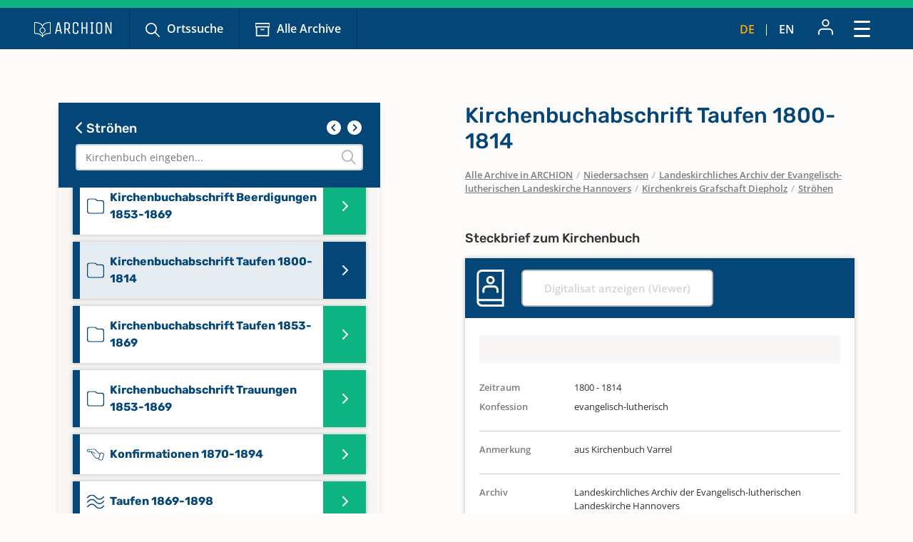

--- FILE ---
content_type: text/css
request_url: https://www.archion.de/typo3conf/ext/femanager/Resources/Public/Css/Additional.min.1691143959.css
body_size: 848
content:
.tx-femanager .qq-uploader{position:relative;width:100%}.tx-femanager .qq-upload-button-focus{outline:1px dotted #000000}.tx-femanager .qq-upload-drop-area,.tx-femanager .qq-upload-extra-drop-area{position:absolute;top:0;left:0;width:100%;height:100%;min-height:30px;z-index:2;background:#FF9797;text-align:center}.tx-femanager .qq-upload-drop-area span{display:block;position:absolute;top:50%;width:100%;margin-top:-8px;font-size:16px}.tx-femanager .qq-upload-extra-drop-area{position:relative;margin-top:50px;font-size:16px;padding-top:30px;height:20px;min-height:40px}.tx-femanager .qq-upload-drop-area-active{background:#FF7171}.tx-femanager .qq-upload-list{margin:0;padding:0;list-style:none}.tx-femanager .qq-upload-list .alert{text-align:center;margin-top:10px}.tx-femanager .qq-upload-list li{margin:0;padding:9px;line-height:15px;font-size:16px}.tx-femanager .qq-upload-file,.tx-femanager .qq-upload-spinner,.tx-femanager .qq-upload-size,.tx-femanager .qq-upload-cancel,.tx-femanager .qq-upload-retry,.tx-femanager .qq-upload-failed-text,.tx-femanager .qq-upload-finished,.tx-femanager .qq-upload-delete{margin-right:12px}.tx-femanager .qq-upload-delete{font:0/0 a !important;text-shadow:none;color:transparent !important;display:inline-block !important;margin-top:3px}.tx-femanager .qq-upload-spinner{display:inline-block;width:15px;height:15px;vertical-align:text-bottom}.tx-femanager .qq-drop-processing{display:none}.tx-femanager .qq-drop-processing-spinner{display:inline-block;width:24px;height:24px;vertical-align:text-bottom}.tx-femanager .qq-upload-finished{display:none;width:15px;height:15px;vertical-align:text-bottom}.tx-femanager .qq-upload-retry,.tx-femanager .qq-upload-delete{display:none;color:#000000}.tx-femanager .qq-upload-cancel,.tx-femanager .qq-upload-delete{color:#000000}.tx-femanager .qq-upload-retryable .qq-upload-retry{display:inline}.tx-femanager .qq-upload-size,.tx-femanager .qq-upload-cancel,.tx-femanager .qq-upload-retry,.tx-femanager .qq-upload-delete{font-size:12px;font-weight:normal}.tx-femanager .qq-upload-failed-text{display:none;font-style:italic;font-weight:bold}.tx-femanager .qq-upload-failed-icon{display:none;width:15px;height:15px;vertical-align:text-bottom}.tx-femanager .qq-upload-fail .qq-upload-failed-text{display:inline}.tx-femanager .qq-upload-retrying .qq-upload-failed-text{display:inline;color:#D60000}.tx-femanager .qq-upload-list li.qq-upload-success{background-color:#5DA30C;color:#FFFFFF}.tx-femanager .qq-upload-list li.qq-upload-fail{background-color:#D60000;color:#FFFFFF}.tx-femanager .qq-progress-bar{background:-moz-linear-gradient(top, #1e5799 0%, #2989d8 50%, #207cca 51%, #7db9e8 100%);background:-webkit-gradient(linear, left top, left bottom, color-stop(0%, #1e5799), color-stop(50%, #2989d8), color-stop(51%, #207cca), color-stop(100%, #7db9e8));background:-webkit-linear-gradient(top, #1e5799 0%, #2989d8 50%, #207cca 51%, #7db9e8 100%);background:-o-linear-gradient(top, #1e5799 0%, #2989d8 50%, #207cca 51%, #7db9e8 100%);background:-ms-linear-gradient(top, #1e5799 0%, #2989d8 50%, #207cca 51%, #7db9e8 100%);background:linear-gradient(to bottom, #1e5799 0%, #2989d8 50%, #207cca 51%, #7db9e8 100%);width:0%;height:15px;border-radius:6px;margin-bottom:3px;display:none;margin-top:10px}.tx-femanager .fileupload_image{max-width:200px;margin-top:20px}


--- FILE ---
content_type: text/css
request_url: https://www.archion.de/typo3conf/ext/archion_sitepackage/Resources/Public/Css/layout.min.1768453992.css
body_size: 12990
content:
@charset "UTF-8";
/* open-sans-300 - latin */
@font-face {
  font-family: 'Open Sans';
  font-style: normal;
  font-weight: 300;
  src: local(''), url('../Fonts/open-sans-v34-latin-300.woff2') format('woff2'), url('../Fonts/open-sans-v34-latin-300.woff') format('woff');
  /* Chrome 6+, Firefox 3.6+, IE 9+, Safari 5.1+ */
}
/* open-sans-regular - latin */
@font-face {
  font-family: 'Open Sans';
  font-style: normal;
  font-weight: 400;
  src: local(''), url('../Fonts/open-sans-v34-latin-regular.woff2') format('woff2'), url('../Fonts/open-sans-v34-latin-regular.woff') format('woff');
  /* Chrome 6+, Firefox 3.6+, IE 9+, Safari 5.1+ */
}
/* open-sans-500 - latin */
@font-face {
  font-family: 'Open Sans';
  font-style: normal;
  font-weight: 500;
  src: local(''), url('../Fonts/open-sans-v34-latin-500.woff2') format('woff2'), url('../Fonts/open-sans-v34-latin-500.woff') format('woff');
  /* Chrome 6+, Firefox 3.6+, IE 9+, Safari 5.1+ */
}
/* open-sans-600 - latin */
@font-face {
  font-family: 'Open Sans';
  font-style: normal;
  font-weight: 600;
  src: local(''), url('../Fonts/open-sans-v34-latin-600.woff2') format('woff2'), url('../Fonts/open-sans-v34-latin-600.woff') format('woff');
  /* Chrome 6+, Firefox 3.6+, IE 9+, Safari 5.1+ */
}
/* open-sans-700 - latin */
@font-face {
  font-family: 'Open Sans';
  font-style: normal;
  font-weight: 700;
  src: local(''), url('../Fonts/open-sans-v34-latin-700.woff2') format('woff2'), url('../Fonts/open-sans-v34-latin-700.woff') format('woff');
  /* Chrome 6+, Firefox 3.6+, IE 9+, Safari 5.1+ */
}
/* open-sans-800 - latin */
@font-face {
  font-family: 'Open Sans';
  font-style: normal;
  font-weight: 800;
  src: local(''), url('../Fonts/open-sans-v34-latin-800.woff2') format('woff2'), url('../Fonts/open-sans-v34-latin-800.woff') format('woff');
  /* Chrome 6+, Firefox 3.6+, IE 9+, Safari 5.1+ */
}
/* open-sans-300italic - latin */
@font-face {
  font-family: 'Open Sans';
  font-style: italic;
  font-weight: 300;
  src: local(''), url('../Fonts/open-sans-v34-latin-300italic.woff2') format('woff2'), url('../Fonts/open-sans-v34-latin-300italic.woff') format('woff');
  /* Chrome 6+, Firefox 3.6+, IE 9+, Safari 5.1+ */
}
/* open-sans-italic - latin */
@font-face {
  font-family: 'Open Sans';
  font-style: italic;
  font-weight: 400;
  src: local(''), url('../Fonts/open-sans-v34-latin-italic.woff2') format('woff2'), url('../Fonts/open-sans-v34-latin-italic.woff') format('woff');
  /* Chrome 6+, Firefox 3.6+, IE 9+, Safari 5.1+ */
}
/* open-sans-500italic - latin */
@font-face {
  font-family: 'Open Sans';
  font-style: italic;
  font-weight: 500;
  src: local(''), url('../Fonts/open-sans-v34-latin-500italic.woff2') format('woff2'), url('../Fonts/open-sans-v34-latin-500italic.woff') format('woff');
  /* Chrome 6+, Firefox 3.6+, IE 9+, Safari 5.1+ */
}
/* open-sans-600italic - latin */
@font-face {
  font-family: 'Open Sans';
  font-style: italic;
  font-weight: 600;
  src: local(''), url('../Fonts/open-sans-v34-latin-600italic.woff2') format('woff2'), url('../Fonts/open-sans-v34-latin-600italic.woff') format('woff');
  /* Chrome 6+, Firefox 3.6+, IE 9+, Safari 5.1+ */
}
/* open-sans-700italic - latin */
@font-face {
  font-family: 'Open Sans';
  font-style: italic;
  font-weight: 700;
  src: local(''), url('../Fonts/open-sans-v34-latin-700italic.woff2') format('woff2'), url('../Fonts/open-sans-v34-latin-700italic.woff') format('woff');
  /* Chrome 6+, Firefox 3.6+, IE 9+, Safari 5.1+ */
}
/* open-sans-800italic - latin */
@font-face {
  font-family: 'Open Sans';
  font-style: italic;
  font-weight: 800;
  src: local(''), url('../Fonts/open-sans-v34-latin-800italic.woff2') format('woff2'), url('../Fonts/open-sans-v34-latin-800italic.woff') format('woff');
  /* Chrome 6+, Firefox 3.6+, IE 9+, Safari 5.1+ */
}
/* rubik-300 - latin */
@font-face {
  font-family: 'Rubik';
  font-style: normal;
  font-weight: 300;
  src: local(''), url('../Fonts/rubik-v21-latin-300.woff2') format('woff2'), url('../Fonts/rubik-v21-latin-300.woff') format('woff');
  /* Chrome 6+, Firefox 3.6+, IE 9+, Safari 5.1+ */
}
/* rubik-regular - latin */
@font-face {
  font-family: 'Rubik';
  font-style: normal;
  font-weight: 400;
  src: local(''), url('../Fonts/rubik-v21-latin-regular.woff2') format('woff2'), url('../Fonts/rubik-v21-latin-regular.woff') format('woff');
  /* Chrome 6+, Firefox 3.6+, IE 9+, Safari 5.1+ */
}
/* rubik-500 - latin */
@font-face {
  font-family: 'Rubik';
  font-style: normal;
  font-weight: 500;
  src: local(''), url('../Fonts/rubik-v21-latin-500.woff2') format('woff2'), url('../Fonts/rubik-v21-latin-500.woff') format('woff');
  /* Chrome 6+, Firefox 3.6+, IE 9+, Safari 5.1+ */
}
/* rubik-600 - latin */
@font-face {
  font-family: 'Rubik';
  font-style: normal;
  font-weight: 600;
  src: local(''), url('../Fonts/rubik-v21-latin-600.woff2') format('woff2'), url('../Fonts/rubik-v21-latin-600.woff') format('woff');
  /* Chrome 6+, Firefox 3.6+, IE 9+, Safari 5.1+ */
}
/* rubik-700 - latin */
@font-face {
  font-family: 'Rubik';
  font-style: normal;
  font-weight: 700;
  src: local(''), url('../Fonts/rubik-v21-latin-700.woff2') format('woff2'), url('../Fonts/rubik-v21-latin-700.woff') format('woff');
  /* Chrome 6+, Firefox 3.6+, IE 9+, Safari 5.1+ */
}
/* rubik-800 - latin */
@font-face {
  font-family: 'Rubik';
  font-style: normal;
  font-weight: 800;
  src: local(''), url('../Fonts/rubik-v21-latin-800.woff2') format('woff2'), url('../Fonts/rubik-v21-latin-800.woff') format('woff');
  /* Chrome 6+, Firefox 3.6+, IE 9+, Safari 5.1+ */
}
/* rubik-900 - latin */
@font-face {
  font-family: 'Rubik';
  font-style: normal;
  font-weight: 900;
  src: local(''), url('../Fonts/rubik-v21-latin-900.woff2') format('woff2'), url('../Fonts/rubik-v21-latin-900.woff') format('woff');
  /* Chrome 6+, Firefox 3.6+, IE 9+, Safari 5.1+ */
}
/* rubik-300italic - latin */
@font-face {
  font-family: 'Rubik';
  font-style: italic;
  font-weight: 300;
  src: local(''), url('../Fonts/rubik-v21-latin-300italic.woff2') format('woff2'), url('../Fonts/rubik-v21-latin-300italic.woff') format('woff');
  /* Chrome 6+, Firefox 3.6+, IE 9+, Safari 5.1+ */
}
/* rubik-italic - latin */
@font-face {
  font-family: 'Rubik';
  font-style: italic;
  font-weight: 400;
  src: local(''), url('../Fonts/rubik-v21-latin-italic.woff2') format('woff2'), url('../Fonts/rubik-v21-latin-italic.woff') format('woff');
  /* Chrome 6+, Firefox 3.6+, IE 9+, Safari 5.1+ */
}
/* rubik-500italic - latin */
@font-face {
  font-family: 'Rubik';
  font-style: italic;
  font-weight: 500;
  src: local(''), url('../Fonts/rubik-v21-latin-500italic.woff2') format('woff2'), url('../Fonts/rubik-v21-latin-500italic.woff') format('woff');
  /* Chrome 6+, Firefox 3.6+, IE 9+, Safari 5.1+ */
}
/* rubik-600italic - latin */
@font-face {
  font-family: 'Rubik';
  font-style: italic;
  font-weight: 600;
  src: local(''), url('../Fonts/rubik-v21-latin-600italic.woff2') format('woff2'), url('../Fonts/rubik-v21-latin-600italic.woff') format('woff');
  /* Chrome 6+, Firefox 3.6+, IE 9+, Safari 5.1+ */
}
/* rubik-700italic - latin */
@font-face {
  font-family: 'Rubik';
  font-style: italic;
  font-weight: 700;
  src: local(''), url('../Fonts/rubik-v21-latin-700italic.woff2') format('woff2'), url('../Fonts/rubik-v21-latin-700italic.woff') format('woff');
  /* Chrome 6+, Firefox 3.6+, IE 9+, Safari 5.1+ */
}
/* rubik-800italic - latin */
@font-face {
  font-family: 'Rubik';
  font-style: italic;
  font-weight: 800;
  src: local(''), url('../Fonts/rubik-v21-latin-800italic.woff2') format('woff2'), url('../Fonts/rubik-v21-latin-800italic.woff') format('woff');
  /* Chrome 6+, Firefox 3.6+, IE 9+, Safari 5.1+ */
}
/* rubik-900italic - latin */
@font-face {
  font-family: 'Rubik';
  font-style: italic;
  font-weight: 900;
  src: local(''), url('../Fonts/rubik-v21-latin-900italic.woff2') format('woff2'), url('../Fonts/rubik-v21-latin-900italic.woff') format('woff');
  /* Chrome 6+, Firefox 3.6+, IE 9+, Safari 5.1+ */
}
.custom-container {
  width: 1362px;
  padding-right: 39px;
  padding-left: 39px;
  margin-right: auto;
  margin-left: auto;
}
body {
  background-color: #FDFCFB;
  font-family: 'Open Sans';
  color: #333130;
  display: flex;
  min-height: 100vh;
  flex-direction: column;
}
#page-2807, #page-2796, #page-2903, #page-20535 {
  background-image: url('../Images/header_wave.svg');
  background-position: top 0px center;
  background-repeat: no-repeat;
  background-size: 100%;
}
#page-16917 {
  background-color: #f6f3f0;
}
.container .container {
  --bs-gutter-y: 0;
  --bs-gutter-x: 0;
}
.container#c11304, .container.paesse, #faq-wrapper {
  margin-bottom: 9.375rem !important;
}
@media (max-width: 767.98px) {
  .container#c11304, .container.paesse, #faq-wrapper {
    margin-bottom: 6.25rem !important;
  }
}
@media (max-width: 575.98px) {
  #c11367 {
    margin-top: 3.75rem !important;
  }
}
.grid-container {
  background-position: top left;
  background-repeat: no-repeat;
  background-size: contain;
}
@media (max-width: 575.98px) {
  .grid-container {
    background-position: top center;
    background-size: calc(100vw - 2rem);
  }
}
.mt-xxl {
  margin-top: 5.5rem;
}
.mt-mega {
  margin-top: 6.25rem;
}
.mt-mega2 {
  margin-top: 7.5rem;
}
.mt-def {
  margin-top: 4.6875rem;
}
@media (max-width: 575.98px) {
  .mt-def {
    margin-top: 3.75rem;
  }
}
.mb-xxl {
  margin-bottom: 5.5rem;
}
.mb-mega {
  margin-bottom: 6.25rem;
}
.mb-mega2 {
  margin-bottom: 6.5rem;
}
.mb-def {
  margin-bottom: 4.6875rem;
}
@media (max-width: 575.98px) {
  .mb-def {
    margin-bottom: 3.75rem;
  }
}
.buttonwrap {
  padding: 1.5625rem 1.5625rem 0.5rem;
  border-top: 1px solid #feaa01;
  background-color: #f6f3f0;
}
@media (max-width: 767.98px) {
  .buttonwrap .btn {
    width: 100%;
  }
}
.sr1a--header {
  border-top: 11px solid #0eb582;
}
.no-breadcrumb {
  margin-bottom: 75px;
}
body#page-7 .no-breadcrumb {
  margin-bottom: 0;
}
nav.navbar .nav-link, .dropdown-item {
  font-weight: 600;
}
nav.navbar .navbar-nav .nav-link, .tablet-nav .nav-link, .mobile-nav .nav-link {
  border-left: 1px solid #003863;
}
nav.navbar .navbar-nav .nav-link:focus, nav.navbar .navbar-nav .nav-link:hover, .tablet-nav .nav-link:focus, .tablet-nav .nav-link:hover, .mobile-nav .nav-link:focus, .mobile-nav .nav-link:hover {
  color: inherit;
  background-color: #43749a;
  text-decoration: none;
}
nav.navbar .navbar-nav .nav-link.icons::before, .tablet-nav .nav-link.icons::before, .mobile-nav .nav-link.icons::before {
  display: inline-block;
  width: 20px;
  height: 20px;
  margin-right: 0.625em;
  vertical-align: middle;
  content: "";
  background-size: contain;
}
nav.navbar .navbar-nav .nav-link.icons.suche::before, .tablet-nav .nav-link.icons.suche::before, .mobile-nav .nav-link.icons.suche::before {
  background: url('../Icons/Suche.svg') center top no-repeat;
}
nav.navbar .navbar-nav .nav-link.icons.archiv::before, .tablet-nav .nav-link.icons.archiv::before, .mobile-nav .nav-link.icons.archiv::before {
  background: url('../Icons/Archiv.svg') center top no-repeat;
}
.mobile-nav .nav-link {
  font-weight: 700;
}
@media (max-width: 1399.98px) {
  .navbar-brand {
    margin-right: 0;
  }
  .navbar-brand img {
    height: 21px;
    width: auto;
  }
  .tablet-nav .nav-link {
    padding: 16px 22px;
  }
}
@media (max-width: 991.98px) {
  .navbar-brand {
    margin-right: 1.5rem;
  }
}
@media (min-width: 1400px) {
  nav.navbar .navbar-nav .nav-link {
    padding: 23px 28px;
  }
  nav.navbar .nav-item {
    margin-bottom: 0 !important;
  }
}
/* Dropdown Stuff */
.dropdown-toggle::after {
  display: inline-block;
  width: 14px;
  height: 8px;
  margin-left: 0.255em;
  vertical-align: middle;
  content: "";
  border: none;
  background: url('../Icons/Arrow.svg') center top no-repeat;
}
.dropdown-menu {
  border-radius: 0;
  border: none;
  filter: drop-shadow(0px 3px 6px rgba(0, 0, 0, 0.2));
  padding: 1rem 1.5rem;
}
.dropdown-menu[data-bs-popper] {
  top: calc(100% - 1px);
  left: 1px;
}
.dropdown-item {
  padding: 0.6rem 0;
  color: #0eb582 !important;
}
.dropdown-item:focus, .dropdown-item:hover {
  background-color: transparent;
  color: #054678 !important;
  text-decoration: underline;
}
.dropdown-item.icons::before {
  display: inline-block;
  width: 20px;
  height: 20px;
  margin-right: 0.5em;
  vertical-align: middle;
  content: "";
  background-size: contain;
}
.dropdown-item.icons.abmelden::before {
  width: 25px;
}
/* Right Menu Stuff */
.right-nav .nav, .tablet-nav-right {
  font-size: 0.8125rem;
}
.right-nav .nav .nav-link:hover, .tablet-nav-right .nav-link:hover {
  text-decoration: none;
}
.right-nav .nav .nav-link:focus, .right-nav .nav .nav-link:hover, .tablet-nav-right .nav-link:focus, .tablet-nav-right .nav-link:hover {
  color: inherit;
  background-color: #43749a;
}
.right-nav .nav .dropdown-toggle::after, .tablet-nav-right .dropdown-toggle::after {
  display: none;
}
.right-nav .nav .dropdown-menu[data-bs-popper], .tablet-nav-right .dropdown-menu[data-bs-popper] {
  top: calc(100% - 4px);
  left: 50%;
  transform: translateX(-50%);
}
.right-nav .nav .dropdown-menu::before, .tablet-nav-right .dropdown-menu::before {
  display: block;
  position: absolute;
  z-index: 999;
  top: 0;
  left: 50%;
  transform: translateY(-100%) translateX(-50%);
  content: "";
  border-left: 10px solid transparent;
  border-right: 10px solid transparent;
  border-bottom: 10px solid #ffffff;
}
.right-nav .nav .dropdown-item.icons.lesezeichen::before, .tablet-nav-right .dropdown-item.icons.lesezeichen::before {
  background: url('../Icons/Lesezeichen.svg') center top no-repeat;
}
.right-nav .nav .dropdown-item.icons.nachrichten:before, .tablet-nav-right .dropdown-item.icons.nachrichten:before {
  background: url('../Icons/Nachricht.svg') center top no-repeat;
}
.right-nav .nav .dropdown-item.icons.abmelden:before, .tablet-nav-right .dropdown-item.icons.abmelden:before {
  background: url('../Icons/abmelden.svg') center top no-repeat;
}
@media (max-width: 310px) {
  .tablet-nav-right img, .navbar-toggler img {
    height: 15px;
    width: auto;
  }
}
@media (max-width: 310px) {
  .navbar-brand {
    margin-right: 0px;
  }
}
.language-nav .nav-item i {
  padding-bottom: 19px;
}
.language-nav .nav-link.active, .language-nav .nav-link:hover {
  color: #feaa01 !important;
}
.language-nav .nav-link:hover {
  background-color: transparent !important;
}
@media (min-width: 992px) {
  .right-nav .nav .nav-link {
    padding: 0.95rem 1rem;
  }
}
/* Tablet Nav */
.tablet-nav .nav-item {
  margin: 0;
}
nav.navbar .navbar-nav .nav-item:last-of-type .nav-link, .tablet-nav .nav-item:last-of-type .nav-link {
  border-right: 1px solid #003863;
}
.tablet-nav-right .nav-item {
  margin: 0;
}
.tablet-nav-right .nav-link {
  margin: 0;
  padding: 16px;
}
.tablet-nav-right .dropdown-item {
  padding: 0.6rem 0;
}
.tablet-nav-right .dropdown-menu[data-bs-popper] {
  top: calc(100% -2px);
  left: 0;
  transform: translateX(-50%);
}
@media (max-width: 991.98px) {
  .tablet-nav-right .dropdown-menu[data-bs-popper] {
    top: calc(100% + 10px);
    left: -23px;
  }
}
.tablet-nav-right .dropdown-menu::before {
  left: 61%;
}
@media (max-width: 991.98px) {
  .tablet-nav-right .dropdown-menu::before {
    left: 70%;
  }
}
.tablet-nav-right .language-nav {
  font-size: 1rem;
}
.navbar-toggler, .navbar-toggler:focus, .navbar-toggler:active {
  border: none !important;
  outline: none !important;
  box-shadow: none !important;
}
#main-nav-modal .modal-header {
  border: none;
  border-top: 11px solid #0eb582;
  padding-top: 1.1rem;
  padding-bottom: 1.1rem;
  z-index: 9999;
}
#main-nav-modal .modal-body {
  overflow-y: hidden;
}
#main-nav-modal .btn-close {
  box-sizing: unset;
  width: auto;
  height: auto;
  margin-right: 0.75rem;
  padding: 0;
  background: none;
  border: 0;
  border-radius: 0;
  opacity: 1;
}
#main-nav-modal .btn-close span {
  display: inline-block;
  margin-right: 10px;
  color: #ffffff;
  font-size: 0.8125rem;
}
#main-nav-modal .modal-navigation {
  position: relative;
  height: 100%;
}
#main-nav-modal .modal-navigation .nav-item-divider {
  height: 1px;
  margin-left: 0.85rem;
  background-color: #c0d0dd;
}
#main-nav-modal .modal-navigation .link-divider {
  height: 1px;
  margin: 0 !important;
  padding: 0;
  border-width: 1px;
  border-color: #c0d0dd;
  opacity: 1;
}
#main-nav-modal .modal-navigation ul {
  position: absolute;
  top: -1px;
  left: -1rem;
  padding: 1rem 1rem 1rem 2rem;
  width: 100%;
  z-index: 1;
  transition: all 0.2s ease-in-out;
}
#main-nav-modal .modal-navigation ul ul {
  left: calc(-100% + 10px);
  right: calc(-100% + 10px);
}
@media (max-width: 767.98px) {
  #main-nav-modal .modal-navigation ul ul {
    top: -53px;
  }
}
#main-nav-modal .modal-navigation ul li.parent > a:after {
  font-family: 'Font Awesome 6 Pro';
  font-weight: 300;
  content: " ";
}
#main-nav-modal .modal-navigation ul li.back {
  width: 100vw;
  max-height: 53px;
  position: relative;
  top: 0;
  right: 0;
  left: -2rem;
  -webkit-box-shadow: inset 0px 10px 10px -5px rgba(0, 0, 0, 0.2);
  box-shadow: inset 0px 10px 10px -5px rgba(0, 0, 0, 0.2);
}
#main-nav-modal .modal-navigation ul li.back a {
  color: white;
}
#main-nav-modal .modal-navigation ul li.back a:before {
  font-family: 'Font Awesome 6 Pro';
  font-weight: 300;
  content: "";
}
#main-nav-modal .modal-navigation ul li.back a:focus, #main-nav-modal .modal-navigation ul li.back a:hover {
  color: white;
}
#main-nav-modal .modal-navigation ul li a {
  padding: 0.75rem;
  display: block;
  position: relative;
  border-radius: 0.25rem;
  transition: all 0.2s ease-in-out;
}
#main-nav-modal .modal-navigation ul .active {
  left: 0;
  right: 0;
}
#main-nav-modal .modal-navigation ul .active > li.back {
  left: -1rem;
}
#main-nav-modal .modal-navigation ul .active > li > a {
  opacity: 1;
}
#main-nav-modal .modal-navigation ul.hidden > li > a {
  opacity: 0;
}
#main-nav-modal .modal-navigation ul ul .active {
  left: calc(100% + 10px);
  right: calc(100% + 10px);
}
#main-nav-modal .modal-navigation .nav-link {
  color: #0eb582;
}
#main-nav-modal .modal-navigation .btn-outline-primary {
  background-color: #ffffff;
  border-color: #0eb582;
  color: #0eb582;
}
#main-nav-modal .modal-navigation .btn-outline-primary:hover, #main-nav-modal .modal-navigation .btn-outline-primary:active {
  border-color: #054678;
  color: #054678;
  text-decoration: none;
}
#main-nav-modal .modal-navigation .btn-outline-primary:focus, #main-nav-modal .modal-navigation .btn-outline-primary:active {
  box-shadow: inset 3px 3px 6px rgba(0, 0, 0, 0.2);
  background-color: #ffffff;
}
#main-nav-modal .modal-navigation .btn-outline-primary.disabled {
  border-color: #b7b7b7;
  color: #d4d4d4;
}
#main-nav-modal .modal-footer {
  padding: 0;
  background-color: #f8f7f6;
  border: none;
}
#main-nav-modal .modal-footer .language-nav {
  width: 100%;
}
#main-nav-modal .modal-footer .language-nav .nav-item i {
  color: #b7b7b7;
}
#main-nav-modal .modal-footer .language-nav .nav-link {
  color: #7d7d7d;
  font-weight: 400;
}
#main-nav-modal .modal-footer .language-nav .nav-link.active, #main-nav-modal .modal-footer .language-nav .nav-link:hover {
  color: #feaa01;
}
#main-nav-modal .modal-footer .btn {
  margin: 0;
  border-radius: 0;
}
#main-nav-modal .modal-footer .btn-myaccount {
  position: relative;
  background-color: #ffffff;
  color: #0eb582;
  text-align: left;
}
#main-nav-modal .modal-footer .btn-myaccount::after {
  position: absolute;
  top: 0;
  right: -1px;
  content: "";
  display: block;
  width: 1px;
  height: 100%;
  background-color: #d4d4d4;
}
#main-nav-modal .modal-footer .btn-logout {
  background-color: #ffffff;
  color: #333130;
}
#main-nav-modal .modal-footer .btn-primary {
  width: 100%;
}
/* Mobile/Smartphone Nav */
.mobile-nav {
  background-color: #054678;
  -webkit-box-shadow: inset 0px 10px 10px -5px rgba(0, 0, 0, 0.2);
  box-shadow: inset 0px 10px 10px -5px rgba(0, 0, 0, 0.2);
  /* Overrides for Nav inside that awesome fullscreen Modal :) */
}
.mobile-nav .nav-item {
  margin: 0;
}
.mobile-nav .nav-link {
  text-align: center;
  padding: 0.9rem;
  color: #ffffff;
}
@media (max-width: 300px) {
  .mobile-nav .nav-link.icons {
    font-size: 0.7rem;
  }
}
#page-111 .mobile-nav {
  display: none;
}
/* Breadcrumb Stuff */
nav.breadcrumb {
  font-size: 0.8125rem;
  font-weight: 600;
  display: inline-block;
}
@media (max-width: 575.98px) {
  nav.breadcrumb {
    display: none;
  }
}
@media (max-width: 575.98px) {
  #page-111 nav.breadcrumb {
    display: block;
  }
}
.breadcrumb-item.active {
  color: #7d7d7d;
}
.breadcrumb-item a:hover {
  color: #054678;
}
#archives .breadcrumb-item a {
  color: #7d7d7d;
  text-decoration: underline;
}
#archives .breadcrumb-item a:hover {
  color: #054678;
}
.breadcrumb-item + .breadcrumb-item {
  padding-left: 0.2rem;
}
.breadcrumb-item + .breadcrumb-item::before {
  float: none;
  color: #b7b7b7;
  padding-right: 0.35rem;
  content: '';
}
.breadcrumb-slash {
  padding-left: 0.15rem;
  padding-right: 0.1rem;
  color: #b7b7b7;
}
/* FAQ Click Path Nav */
@media (max-width: 329.98px) {
  #faq-click-path {
    align-items: baseline !important;
  }
}
/* Archive Navs */
#archives .card-nav {
  border: none;
  box-shadow: 0px 3px 6px rgba(0, 0, 0, 0.1) !important;
}
#archives .card-nav .card-body {
  overflow-y: scroll;
}
.archive-search-wrap {
  position: relative;
}
.archive-search-wrap i {
  position: absolute;
  top: 50%;
  right: 0.625rem;
  transform: translateY(-50%);
  font-size: 1.25rem;
  color: #b7b7b7;
}
#federal-nav ul, #archive-nav ul {
  margin-top: 0.625rem;
  padding: 0;
  list-style: none;
}
#federal-nav li, #archive-nav li {
  margin: 0 0 0.625rem 0;
  box-shadow: 0px 0px 6px rgba(51, 49, 48, 0.3);
  background-color: #ffffff;
}
#federal-nav li a, #archive-nav li a {
  position: relative;
  display: block;
  padding: 1rem 3.75rem 1rem 0.625rem;
  font-family: 'Rubik';
  font-weight: 700;
  color: #054678;
}
#federal-nav li a:hover, #archive-nav li a:hover {
  text-decoration: none;
}
#federal-nav li a::after, #archive-nav li a::after {
  position: absolute;
  display: flex;
  width: 3.75rem;
  height: 100%;
  top: 0;
  right: 0;
  justify-content: center;
  align-items: center;
  z-index: 1;
  background-color: #0eb582;
  -webkit-font-smoothing: antialiased;
  font-family: 'Font Awesome 6 Pro';
  font-weight: 600;
  content: '';
  font-size: 1rem;
  color: #ffffff;
}
#federal-nav li.active, #federal-nav li:hover, #archive-nav li.active, #archive-nav li:hover {
  background-color: #e5ecf1;
}
#federal-nav li.active a::before, #federal-nav li:hover a::before, #archive-nav li.active a::before, #archive-nav li:hover a::before {
  background-color: #054678;
}
#federal-nav li.active a::after, #federal-nav li:hover a::after, #archive-nav li.active a::after, #archive-nav li:hover a::after {
  background-color: #054678;
  color: #ffffff;
}
#federal-nav li span.notdigitallyavailable, #archive-nav li span.notdigitallyavailable {
  font-family: 'Open Sans';
  font-weight: 400;
  color: #7d7d7d;
}
#federal-nav {
  margin-top: 1rem;
}
#archive-nav li a {
  padding: 1rem 3.75rem 1rem 1.25rem;
}
#archive-nav li a::before {
  position: absolute;
  display: flex;
  width: 0.625rem;
  height: 100%;
  top: 0;
  left: 0;
  z-index: 1;
  content: '';
  background-color: #054678;
}
#archive-nav li a::after {
  background-color: #0eb582;
}
#archive-nav li.notdigitallyavailable a::before {
  background-color: #d4d4d4;
}
#archive-nav li.notdigitallyavailable a::after {
  background-color: #f8f7f6;
  color: #0eb582;
}
#archive-nav li.active, #archive-nav li:hover {
  background-color: #e5ecf1;
}
#archive-nav li.active a::before, #archive-nav li:hover a::before {
  background-color: #054678;
}
#archive-nav li.active a::after, #archive-nav li:hover a::after {
  background-color: #054678;
  color: #ffffff;
}
#archive-nav li.notdigitallyavailable.active a::after {
  color: #ffffff;
}
#bookmark-list, #lastviewed-list {
  padding: 0;
  list-style: none;
}
#bookmark-list li, #lastviewed-list li {
  position: relative;
  padding: 1rem 1rem 1rem 1.25rem;
  box-shadow: 0px 0px 6px rgba(51, 49, 48, 0.3);
  color: #7d7d7d;
}
#bookmark-list li .title, #lastviewed-list li .title {
  font-weight: 600;
  text-align: start;
  line-height: 1.25rem;
}
#bookmark-list li::before, #lastviewed-list li::before {
  position: absolute;
  display: flex;
  width: 0.625rem;
  height: 100%;
  top: 0;
  left: 0;
  z-index: 1;
  content: '';
  background-color: #054678;
}
#bookmark-list li.fav-bookmark::before, #lastviewed-list li.fav-bookmark::before {
  background-color: #f2665c;
}
#account-nav .nav-link, #subpages-nav .nav-link {
  padding-left: 0;
  color: #0eb582;
  font-weight: 600;
}
#account-nav .nav-link:hover, #account-nav .nav-link.active, #subpages-nav .nav-link:hover, #subpages-nav .nav-link.active {
  color: #054678;
}
@media (max-width: 767.98px) {
  #account-nav, #subpages-nav {
    margin-bottom: 1.5rem;
  }
  #account-nav .nav-item, #subpages-nav .nav-item {
    margin: 0;
  }
  #account-nav .nav-link, #subpages-nav .nav-link {
    position: relative;
    padding: 0.5rem 1rem 0.5rem;
    font-size: 1.3125rem;
    border-top: 1px solid #b7b7b7;
  }
  #account-nav .nav-link::after, #subpages-nav .nav-link::after {
    display: block;
    width: 0.7rem;
    height: 1rem;
    content: '';
    position: absolute;
    top: 50%;
    transform: translateY(-50%);
    right: 1rem;
    background: url('/typo3conf/ext/archion_sitepackage/Resources/Public/Icons/Arrow_green.svg') center center no-repeat;
    background-size: contain;
  }
  #account-nav .nav-link.active::after, #subpages-nav .nav-link.active::after {
    display: none;
  }
  #account-nav .nav-item:last-of-type .nav-link, #subpages-nav .nav-item:last-of-type .nav-link {
    border-bottom: 1px solid #b7b7b7;
  }
}
@media (max-width: 379.98px) {
  #account-nav .nav-link, #subpages-nav .nav-link {
    padding: 0.5rem 2rem 0.5rem 1rem;
  }
}
/* Pagination */
.pagination {
  display: flex;
  justify-content: center;
}
.pagination .searchresult-count select.form-control {
  display: inline-block;
  margin-right: 0.5em;
  width: 3.8em;
  text-align: center;
}
.f3-widget-paginator {
  list-style: none;
}
.f3-widget-paginator li {
  display: inline-block;
  color: #0eb582;
}
.f3-widget-paginator li a {
  margin: 0 5px;
  display: flex;
  align-items: center;
  justify-content: center;
  height: 2.5rem;
  width: 1.625rem;
}
.f3-widget-paginator li a:hover {
  text-decoration: none;
}
.f3-widget-paginator li.previous a, .f3-widget-paginator li.next a {
  background-color: #0eb582;
  color: #ffffff;
}
.f3-widget-paginator li.current a {
  color: #333130;
}
.backlink {
  position: relative;
  padding-left: 1.5rem;
}
.backlink::before {
  display: block;
  width: 0.7rem;
  height: 1rem;
  content: '';
  position: absolute;
  top: 50%;
  transform: translateY(-50%);
  left: 0;
  background: url('/typo3conf/ext/archion_sitepackage/Resources/Public/Icons/Arrow_left.svg') center center no-repeat;
  background-size: contain;
}
h1 {
  font-family: 'Rubik';
  font-weight: 400;
}
.h1 {
  font-family: 'Rubik';
  font-weight: 400;
}
h2 {
  font-family: 'Rubik';
  font-weight: 400;
}
.h2 {
  font-family: 'Rubik';
  font-weight: 400;
}
h3 {
  font-family: 'Rubik';
  font-weight: 400;
}
.h3 {
  font-family: 'Rubik';
  font-weight: 400;
}
h4 {
  font-family: 'Rubik';
  font-weight: 400;
}
.h4 {
  font-family: 'Rubik';
  font-weight: 400;
}
h5 {
  font-family: 'Rubik';
  font-weight: 400;
}
.h5 {
  font-family: 'Rubik';
  font-weight: 400;
}
h6 {
  font-family: 'Rubik';
  font-weight: 400;
}
.h6 {
  font-family: 'Rubik';
  font-weight: 400;
}
h1, .h1 {
  margin-bottom: 1.25rem;
  font-size: 1.875rem;
  font-weight: 500;
  line-height: 2.25rem;
  color: #054678;
}
@media (max-width: 1023.98px) {
  h1, .h1 {
    font-size: 1.625rem;
    line-height: 1.875rem;
  }
}
h2, .h2 {
  margin-bottom: 0.9375rem;
  font-size: 1.75rem;
  line-height: 2.125rem;
  color: #054678;
}
@media (max-width: 1023.98px) {
  h2, .h2 {
    font-size: 1.5rem;
    line-height: 1.75rem;
  }
}
h3, .h3 {
  margin-bottom: 0.9375rem;
  font-size: 1.5rem;
  line-height: 1.75rem;
}
@media (max-width: 1023.98px) {
  h3, .h3 {
    font-size: 1.3125rem;
    line-height: 1.5rem;
    margin-bottom: 0.625rem;
  }
}
h4, .h4 {
  margin-bottom: 0.625rem;
  font-size: 1.31rem;
  font-weight: 500;
  line-height: 1.5rem;
}
@media (max-width: 1023.98px) {
  h4, .h4 {
    font-size: 1.125rem;
    line-height: 1.375rem;
  }
}
h5, .h5 {
  margin-bottom: 0.625rem;
  font-size: 1.125rem;
  font-weight: 500;
  line-height: 1.5rem;
}
@media (max-width: 1023.98px) {
  h5, .h5 {
    font-size: 1rem;
    line-height: 1.3125rem;
  }
}
h6, .h6 {
  margin-bottom: 0.625rem;
  font-size: 1rem;
  font-weight: 500;
  line-height: 1.375rem;
  color: #054678;
}
@media (max-width: 1023.98px) {
  h6, .h6 {
    font-size: 1rem;
    line-height: 1.3125rem;
  }
}
.highlight-headline {
  margin: 0 auto 20px;
  width: 50%;
  opacity: 1;
  border-color: #feaa01;
}
@media (max-width: 1023.98px) {
  .highlight-headline {
    margin-bottom: 20px;
  }
}
.highlight-headline.fullwidth {
  width: 100%;
}
.news-highlight-headline {
  margin-bottom: 2.5rem;
  padding-bottom: 1rem;
  border-bottom: 1px solid #feaa01;
}
@media (max-width: 1023.98px) {
  .news-highlight-headline {
    margin-bottom: 20px;
  }
}
.display-6 {
  font-size: 2.375rem;
  font-weight: 500;
}
@media (max-width: 1023.98px) {
  .display-6 {
    font-size: 2rem;
  }
}
.font-secondary {
  font-family: 'Rubik';
}
.fw-medium {
  font-weight: 500 !important;
}
.fw-semibold {
  font-weight: 600 !important;
}
.text-primary-archion {
  color: #054678;
}
.text-primary-frischesgruen {
  color: #0eb582;
}
.text-success {
  color: #30d674 !important;
}
.text-warning, .text-highlight {
  color: #feaa01 !important;
}
.text-error {
  color: #f2665c !important;
}
.text-initial {
  color: initial !important;
}
.text-darkgrey {
  color: #333130;
}
.text-grey2 {
  color: #7d7d7d;
}
.roofline {
  margin-bottom: 0.625rem;
  display: inline-block;
  font-weight: 500;
  color: #feaa01;
}
p {
  margin-bottom: 1rem;
  line-height: 1.375rem;
}
small, .small, form .parsley-required {
  font-size: 0.8125rem;
  line-height: 1rem;
}
.fine-print {
  font-size: 0.6875rem;
  color: #7d7d7d;
}
ul, ol {
  margin-bottom: 1rem;
  padding-left: 1rem;
}
ul li, ol li {
  margin-bottom: 0.5rem;
}
ul {
  list-style: square;
}
.ce-bullets-alternative-wrap ul, ul.ce-bullets-alternative {
  padding-left: 1.6rem;
  list-style: none;
}
.ce-bullets-alternative-wrap ul li, ul.ce-bullets-alternative li {
  position: relative;
}
.ce-bullets-alternative-wrap ul li::before, ul.ce-bullets-alternative li::before {
  display: block;
  width: 20px;
  height: 15px;
  content: "";
  position: absolute;
  top: 0.375rem;
  left: -1.75rem;
  background-size: 15px 12px;
  background: url('../Icons/feather-check.svg') center top no-repeat;
}
.ce-bullets-alternative-wrap.v02 {
  padding-left: 0;
  font-size: 0.8125rem;
}
.ce-bullets-alternative-wrap.v02 li::before {
  top: 0.175rem;
  left: -1.5rem;
  background: url('../Icons/Checkmark_small.svg') center top no-repeat;
}
ol.ce-bullets-textlist {
  padding: 0;
  list-style: none;
  color: #054678;
  font-weight: 600;
}
ol.ce-bullets-textlist li {
  display: flex;
  align-items: center;
  flex: 0 auto;
  margin-bottom: 5px;
  padding: 25px;
  background-color: #ffffff;
  filter: drop-shadow(0px 0px 6px rgba(51, 49, 48, 0.3));
}
ol.ce-bullets-textlist .item-title {
  color: #feaa01;
}
ol.ce-bullets-textlist .list-marker {
  position: relative;
  display: inline-block;
  flex-shrink: 0;
  margin-right: 15px;
  text-align: center;
  width: 42px;
  height: 42px;
  border-radius: 5px;
  background-color: #fff6e5;
  color: #feaa01;
}
ol.ce-bullets-textlist .list-marker span {
  position: absolute;
  top: 50%;
  left: 50%;
  transform: translate(-50%, -50%);
}
ol.ce-bullets-textlist .list-text {
  display: inline-block;
}
ol.ce-bullets-textlist.alternative {
  color: unset;
  font-weight: 400;
}
ol.ce-bullets-textlist.alternative li {
  display: block;
}
ol.ce-bullets-textlist.alternative li p {
  margin: 0;
}
ol.ce-bullets-columncards {
  padding: 0;
  list-style: none;
  font-family: 'Rubik';
  font-size: 1.5rem;
  font-weight: 400;
  line-height: 1.75rem;
}
a {
  color: #0eb582;
  text-decoration: none;
}
a:hover, a:focus {
  color: #054678;
  text-decoration: underline;
}
a#showhide:focus {
  text-decoration: none;
}
a#showhide:hover {
  text-decoration: underline;
}
.text-muted {
  color: #7d7d7d !important;
}
.text-green, .text-green:focus {
  color: #0eb582 !important;
}
.text-green:hover, .text-green:focus:hover {
  color: #054678 !important;
}
dt {
  color: #7d7d7d;
}
dl {
  color: #333130;
}
dt {
  font-weight: 600;
}
/* M1 Hero Typo */
.frame-layout-4 h1, .frame-layout-4 h2, .frame-layout-4 h3, .frame-layout-4 h4, .frame-layout-4 h5, .frame-layout-4 h6 {
  margin-bottom: 2.5rem;
  font-size: 2rem;
  font-weight: 500;
  line-height: 2.1rem;
}
@media (max-width: 767.98px) {
  .frame-layout-4 h1, .frame-layout-4 h2, .frame-layout-4 h3, .frame-layout-4 h4, .frame-layout-4 h5, .frame-layout-4 h6 {
    margin-bottom: 1.25rem;
  }
}
.frame-layout-4 ul.ce-bullets-alternative {
  color: #054678;
  font-weight: 600;
}
.pass-infos ul {
  padding-left: 2rem;
}
.pass-infos ul li {
  position: relative;
  list-style: none;
  margin-bottom: 2.5rem;
}
.pass-infos ul li::before {
  display: block;
  width: 21px;
  height: 17px;
  content: "";
  position: absolute;
  top: 0.125rem;
  left: -2rem;
  background: url('../Icons/Checkmark_small_bl.svg') center top no-repeat;
}
.pass-infos ul li strong {
  display: inline-block;
  font-family: 'Rubik';
  margin-bottom: 0.625rem;
  font-size: 1.125rem;
  font-weight: 500;
  line-height: 1.5rem;
}
@media (max-width: 1023.98px) {
  .pass-infos ul li strong {
    font-size: 1rem;
    line-height: 1.3125rem;
  }
}
@media (min-width: 768px) {
  .pass-infos.downloadpackage ul {
    display: flex;
    gap: 4rem;
  }
}
.bodycopy {
  font-size: 0.8125rem;
  font-weight: 600;
  line-height: 1rem;
  color: #333130;
}
/* Newsletter */
.tx-fp-newsletter .form-check span {
  font-size: 0.8125rem;
  font-weight: 600;
  color: #7d7d7d;
}
@media (min-width: 1200px) {
  .newsletter_bubble {
    padding: 10rem 0 !important;
  }
}
@media (min-width: 992px) {
  .h-md-100 {
    height: 100% !important;
  }
}
.mt-4-1 {
  margin-top: 2.1875rem !important;
}
.bg-primary-archion {
  background-color: #054678 !important;
  color: #ffffff;
}
.bg-primary-archion a {
  color: #ffffff;
}
.bg-primary-archion-defbtn {
  background-color: #054678 !important;
  color: #ffffff;
}
.bg-primary-archion-defbtn a {
  color: #ffffff;
}
.bg-accent_archionblau10 {
  background-color: #e5ecf1;
}
.bg-accent_frischesgruen50 {
  background-color: #86dac0;
}
.bg-banner {
  background-color: #e5ecf1;
  font-size: 1.3125rem !important;
  filter: drop-shadow(0px 3px 6px rgba(0, 0, 0, 0.2));
  margin-bottom: 7rem;
}
@media (max-width: 767.98px) {
  .bg-banner {
    font-size: 1rem !important;
  }
  .bg-banner p {
    font-size: 1.125rem !important;
  }
}
@media (max-width: 1023.98px) {
  .bg-banner {
    margin-bottom: 6.25rem;
  }
}
.bg-ultralightgrey {
  background-color: #f8f7f6;
}
.bg-paper {
  background-image: url('../Images/papier.png');
  background-position: center;
  background-size: cover;
}
.tag {
  margin-right: 0.5rem;
  padding: 0.5rem 0.75rem;
  border: 1px solid #0eb582;
  font-size: 0.85rem;
  font-weight: 400;
  color: #333130;
}
.tag i {
  margin-right: 0.15rem;
  color: #0eb582;
}
.tag.fav {
  border-color: #f2665c;
  background-color: #ffffff;
}
.tag.fav i {
  color: #f2665c;
}
.tag.tag-sm {
  margin-right: 0.25rem;
  padding: 0.35rem 0.5rem;
  font-size: 0.75rem;
}
.tag.tag-sm.fav i {
  margin-right: 0;
}
a.tag:hover, a.tag.active {
  text-decoration: none;
  color: #ffffff;
  background-color: #0eb582;
}
a.tag:hover i, a.tag.active i {
  color: #ffffff;
}
a.tag:hover.fav, a.tag.active.fav {
  background-color: #f2665c;
}
a.tag.active:hover {
  color: #333130;
  background-color: #ffffff;
  border: 1px solid #0eb582;
}
a.tag.active:hover i {
  color: #0eb582;
}
a.tag.active:hover.fav {
  border-color: #f2665c;
}
a.tag.active:hover.fav i {
  color: #f2665c;
}
.progress {
  height: 0.6875rem;
  border-radius: 0.625rem;
}
.cta_paper_bg {
  padding-top: 4.625rem !important;
  padding-bottom: 2.8125rem !important;
}
.nocta_blue_bg {
  padding-top: 4.625rem !important;
  padding-bottom: 4.625rem !important;
}
.card {
  border: 0;
  border-radius: 0;
  box-shadow: 0px 0px 6px rgba(51, 49, 48, 0.3);
}
.card.teaser-card .teaser-card-img-top {
  width: fit-content;
  margin: 1rem 1rem 0 1rem;
  padding: 1rem;
  border-radius: 50%;
  background-color: #f6f3f0;
}
@media (max-width: 767.98px) {
  .card.teaser-card .teaser-card-img-top img {
    max-width: 1.875rem;
    max-height: 1.875rem;
  }
}
.card.teaser-card-grey {
  background-color: #f6f3f0;
}
.card.teaser-card-grey .teaser-card-img-top {
  background-color: #ffffff;
}
.card.social-card {
  margin-top: 4.5rem;
}
.card.social-card .social-card-img-top {
  display: flex;
  align-self: center;
  align-items: center;
  justify-content: center;
  margin-bottom: -15%;
  width: 10rem;
  height: 10rem;
  padding: 1rem;
  border-radius: 50%;
  background-color: #f6f3f0;
  transform: translateY(-50%);
}
@media (max-width: 767.98px) {
  .card.social-card .social-card-img-top {
    max-width: 6.25rem;
    max-height: 6.25rem;
  }
  .card.social-card .social-card-img-top img {
    max-width: 2.875rem;
    max-height: 2.875rem;
  }
}
.card .card-header, .card .card-footer {
  border-radius: 0;
  border: 0;
}
.card .card-header {
  background-color: #e5ecf1;
  color: #054678;
}
.card.pass-highlight-gettoknow .card-header {
  background-color: #30a5bf;
  color: #ffffff;
}
.card.pass-highlight-bestprice {
  background-color: #fff6e5;
}
.card.pass-highlight-bestprice .card-header {
  background-color: #feaa01;
  color: #ffffff;
}
.card-body {
  padding: 1.5rem 1.25rem;
}
.content-slider .card-body {
  padding: 1.5rem 1.875rem 3.375rem;
}
.modal .modal-content {
  border: 0;
  border-radius: 0;
  box-shadow: 0px 0px 6px rgba(51, 49, 48, 0.3);
}
.modal .modal-header, .modal .modal-footer {
  border: 0;
}
.alert {
  margin: 20px 0 40px;
  padding: 1.25rem;
  border: 0;
  border-radius: 0;
}
.alert.hinweise {
  padding: 0 0.6rem;
  font-size: 0.9rem;
  display: flex;
  align-items: center;
}
.alert.hinweise .alert-text {
  padding: 0.6rem 0.6rem 0.6rem 0;
}
.alert .icon-wrapper {
  display: inline-block;
  position: relative;
  bottom: 0;
  left: -0.6rem;
  padding: 0.6rem;
  align-self: stretch;
  height: auto;
}
.alert-success .icon-wrapper {
  background-color: #30d674;
}
.alert-info .icon-wrapper {
  background-color: #054678;
}
.alert-warning .icon-wrapper {
  background-color: #feaa01;
}
.alert-secondary .icon-wrapper {
  background-color: #333130;
}
.alert-danger .icon-wrapper {
  background-color: #f2665c;
}
.alert i {
  color: #ffffff;
  line-height: normal;
}
.alert-info {
  background-color: #81a2bb;
  color: #43749a;
}
.alert-secondary {
  background-color: #f8f7f6;
  color: #7d7d7d;
}
.alert-accent_archionblau10 {
  background-color: #e5ecf1;
}
.alert-warning {
  border: 0;
  background-color: #ffeabf;
  color: #333130;
}
.alert-activepass, .alert-inactivepass {
  display: flex;
  justify-content: center;
  align-items: center;
  background-color: #30d674;
  color: #ffffff;
  font-family: 'Rubik';
  font-size: 1.125rem;
}
.alert-inactivepass {
  background-color: #f2665c;
}
.alert-dismissible .btn-close {
  position: absolute;
  top: 0;
  right: 0;
  z-index: 2;
  padding: 0.9rem 1rem 0.8rem;
  color: #333130 !important;
}
.femanager-new, .powermail_form, .checkoutRegValidation {
  font-size: 0.8125rem;
}
.form-control, .form-select {
  position: relative;
  padding: 0.375rem 0.75rem;
  font-size: 0.875rem;
  font-weight: 400;
  line-height: 1.5 !important;
  color: #054678;
  border-radius: 0.25rem;
  border: 2px solid #d4d4d4 !important;
}
.form-control:hover, .form-select:hover {
  border-color: #054678;
}
.form-control:focus, .form-select:focus {
  border-color: #054678;
  outline: 0;
  box-shadow: none;
}
#teaser-search .form-control, #teaser-search .form-select {
  height: 50px;
  padding: 0.375rem 0.75rem;
}
#location-search .form-control, #location-search .form-select {
  height: 48px;
}
.form-control.password, .form-select.password {
  background: url('../Icons/Passwort.svg') right 0.5rem center no-repeat;
}
.form-control.password.show-password, .form-select.password.show-password {
  background-image: url('../Icons/Passwort_sichtbar.svg');
}
.form-control.error, .error > .form-control, .form-select.error, .error > .form-select {
  color: #f2665c !important;
  border-color: #f2665c !important;
  background: url('../Icons/Error.svg') right 0.5rem center no-repeat;
}
.form-control.error.password, .error > .form-control.password, .form-select.error.password, .error > .form-select.password {
  background: url('../Icons/Error.svg') right 2.4rem center no-repeat, url('../Icons/Passwort.svg') right 0.5rem center no-repeat;
}
.form-control.error.password.show-password, .error > .form-control.password.show-password, .form-select.error.password.show-password, .error > .form-select.password.show-password {
  background: url('../Icons/Error.svg') right 2.4rem center no-repeat, url('../Icons/Passwort_sichtbar.svg') right 0.5rem center no-repeat;
}
.form-control.success, .success > .form-control, .form-select.success, .success > .form-select {
  color: #30d674 !important;
  border-color: #30d674 !important;
  background: url('../Icons/Success.svg') right 0.5rem center no-repeat;
}
.form-control.success.password, .success > .form-control.password, .form-select.success.password, .success > .form-select.password {
  background: url('../Icons/Success.svg') right 2.4rem center no-repeat, url('../Icons/Passwort.svg') right 0.5rem center no-repeat;
}
.form-control.success.password.show-password, .success > .form-control.password.show-password, .form-select.success.password.show-password, .success > .form-select.password.show-password {
  background: url('../Icons/Success.svg') right 2.4rem center no-repeat, url('../Icons/Passwort_sichtbar.svg') right 0.5rem center no-repeat;
}
.password-wrap {
  position: relative;
}
.password-wrap .showpasswordlink {
  position: absolute;
  right: 40px;
  top: 10px;
}
.password-wrap.has-error .showpasswordlink, .password-wrap.has-success .showpasswordlink {
  right: 70px;
}
.password-wrap.has-error .showpasswordlink, .password-wrap.parsley-error .showpasswordlink {
  color: #f2665c;
}
.password-wrap.has-success .showpasswordlink {
  color: #30d674;
}
.password-wrap i {
  position: absolute;
  right: 12px;
  bottom: 10px;
  color: #7d7d7d;
}
.passwd-rules ul li {
  color: #7d7d7d;
}
.form-label {
  margin-bottom: 0.25rem;
  font-weight: 600;
}
.form-check .form-check-label {
  margin-top: 2px;
  margin-left: 0.5rem;
}
.form-check:not(.form-switch) .form-check-input {
  width: 1.25em;
  height: 1.25em;
  background-color: #fff;
  border: 2px solid #81a2bb;
  border-radius: 0.125rem;
}
.form-check:not(.form-switch) .form-check-input:hover {
  border-color: #0eb582;
}
.form-check:not(.form-switch) .form-check-input:focus {
  box-shadow: none;
}
.form-check:not(.form-switch) .form-check-input[type=checkbox]:checked, .form-check:not(.form-switch) .form-check-input[type=radio]:checked {
  background-color: #ffffff;
  border-color: #054678;
  position: relative;
}
.form-check:not(.form-switch) .form-check-input[type=checkbox]:checked::before, .form-check:not(.form-switch) .form-check-input[type=radio]:checked::before {
  display: inline-block;
  width: 15px;
  height: 15px;
  position: absolute;
  top: -1px;
  left: 2px;
  content: '';
  font-family: 'Font Awesome 6 Pro';
  font-weight: 900;
  font-size: 0.8rem;
  color: #054678;
}
.form-check:not(.form-switch) .form-check-input[type=radio] {
  border-radius: 100%;
}
.form-check:not(.form-switch) .form-check-input[type=radio]:checked::before {
  top: 0;
  left: 0.14rem;
  content: '';
  font-size: 0.7rem;
}
.form-check:not(.form-switch) .form-check-input:disabled {
  pointer-events: none;
  filter: none;
  opacity: 1;
  border-color: #d4d4d4;
  background-color: #d4d4d4;
}
.form-check.form-switch .form-check-input {
  border-width: 2px;
}
.form-check.form-switch .form-check-input:hover {
  border-color: #0eb582;
}
.form-check.form-switch .form-check-input:checked {
  background-color: #054678;
  border-color: #054678;
}
.form-field {
  margin-bottom: 1.25rem;
  position: relative;
}
.form-field .error-messages {
  margin-top: 0.25rem !important;
  color: #f2665c;
}
.form-field .error-messages.alert {
  margin: 0;
  padding: 0;
}
.form-field .error-messages[id^="parsley-id-"] {
  margin-top: 0 !important;
}
.tooltip-inner {
  border-radius: 3px;
  background-color: #0eb582;
}
.tooltip-arrow::before {
  border-top-color: #0eb582 !important;
}
figure a.lightbox, figure a.link-w-overlay {
  display: block;
  position: relative;
}
figure a.lightbox .link-overlay, figure a.link-w-overlay .link-overlay {
  position: absolute;
  display: flex;
  align-items: center;
  justify-content: center;
  flex-direction: column;
  gap: 1rem;
  top: 0;
  left: 0;
  right: 0;
  bottom: 0;
  z-index: 3000;
  width: 100%;
  height: 100%;
  background: linear-gradient(180deg, rgba(255, 255, 255, 0) 0%, #333130 100%);
  opacity: 0;
  transition: opacity 0.2s;
}
figure a.lightbox::after, figure a.link-w-overlay::after {
  position: absolute;
  z-index: 2000;
  content: '';
  display: block;
  right: 0;
  bottom: 0;
  width: 43px;
  height: 43px;
  background-color: rgba(51, 49, 48, 0.6);
  background-image: url('../Icons/Suche.svg');
  background-repeat: no-repeat;
  background-position: center center;
  background-size: 1.375rem;
  transition: opacity 0.2s;
}
figure a.lightbox .btn, figure a.link-w-overlay .btn {
  margin: 0;
}
figure a.link-w-overlay::after {
  background-image: url('../Icons/Link.svg');
}
figure a.link-w-overlay:hover .link-overlay {
  opacity: 1;
  transition: opacity 0.2s;
}
figure a.link-w-overlay:hover::after {
  opacity: 0;
  transition: opacity 0.2s;
}
figcaption {
  padding: 0.625rem 1rem;
  background-color: #e5ecf1;
  font-size: 0.8125rem;
  font-weight: 600;
  position: relative;
  z-index: 5000;
}
.btn {
  margin: 0 1.85rem 1.25rem 0;
  padding: 1rem 1.875rem;
  line-height: 1rem;
  border-width: 2px;
  font-size: 0.9375rem;
  font-weight: 600;
}
.btn.btn-primary {
  background-color: #0eb582;
  border: 0;
  color: #ffffff;
  background-size: 200% 100%;
  background-image: linear-gradient(to right, #0eb582 50%, #054678 50%);
  -webkit-transition: background-position 0.4s;
  -moz-transition: background-position 0.4s;
  transition: background-position 0.4s;
}
.btn.btn-primary:hover, .btn.btn-primary:active {
  background-color: #054678;
  color: #ffffff;
}
.btn.btn-primary:focus, .btn.btn-primary:active {
  box-shadow: inset 3px 3px 6px rgba(0, 0, 0, 0.2);
}
.btn.btn-primary:hover {
  background-position: -100% 0;
}
.btn.btn-primary.disabled {
  background-color: #f8f7f6;
  background-image: none;
  color: #b7b7b7;
}
.btn.btn-primary.btn-primary-on-dark {
  border: 2px solid white;
  background-image: linear-gradient(to right, #0eb582 50%, #ffffff 50%);
}
.btn.btn-outline-primary {
  background-color: #ffffff;
  border-color: #0eb582;
  color: #0eb582;
}
.btn.btn-outline-primary:hover, .btn.btn-outline-primary:active {
  border-color: #054678;
  color: #054678;
  text-decoration: none;
}
.btn.btn-outline-primary:focus, .btn.btn-outline-primary:active {
  box-shadow: inset 3px 3px 6px rgba(0, 0, 0, 0.2);
  background-color: #ffffff;
}
.btn.btn-outline-primary.disabled {
  background-color: #ffffff;
  border-color: #b7b7b7;
  color: #d4d4d4;
  opacity: 1;
}
.bg-primary-archion .btn.btn-primary {
  background-color: #0eb582;
  border-color: #ffffff;
  color: #ffffff;
}
.bg-primary-archion .btn.btn-primary:hover, .bg-primary-archion .btn.btn-primary:active {
  background-image: linear-gradient(to right, #0eb582 50%, #ffffff 50%);
  border-color: #0eb582;
  color: #0eb582;
}
.bg-primary-archion .btn.btn-primary:hover svg path, .bg-primary-archion .btn.btn-primary:active svg path {
  fill: #0eb582;
}
.bg-primary-archion .btn.btn-primary:focus, .bg-primary-archion .btn.btn-primary:active {
  box-shadow: inset 3px 3px 6px rgba(0, 0, 0, 0.2);
}
.bg-primary-archion .btn.btn-primary.disabled {
  background-color: #f8f7f6;
  border-color: #f8f7f6;
  color: #b7b7b7;
}
.bg-primary-archion .btn.btn-outline-primary {
  background-color: #054678;
  border-color: #ffffff;
  color: #ffffff;
}
.bg-primary-archion .btn.btn-outline-primary:hover {
  background-color: #ffffff;
  border-color: #0eb582;
  color: #0eb582;
  text-decoration: none;
}
.bg-primary-archion .btn.btn-outline-primary:active {
  box-shadow: inset 3px 3px 6px rgba(0, 0, 0, 0.2);
}
.btn.btn-link {
  padding: 0;
  color: #0eb582;
  text-decoration: none;
}
.btn.btn-link::after {
  margin-left: 5px;
  display: inline-block;
  text-rendering: auto;
  -webkit-font-smoothing: antialiased;
  font-family: 'Font Awesome 6 Pro';
  font-weight: 400;
  content: '';
  font-size: 0.8rem;
}
.btn.btn-link:hover, .btn.btn-link:active {
  color: #054678;
}
.btn.btn-link:hover::after, .btn.btn-link:active::after {
  content: '';
}
.btn.btn-link:focus {
  text-decoration: underline;
}
.btn.btn-link.disabled {
  color: #b7b7b7;
}
.btn-outline-secondary {
  background-color: #ffffff;
  position: relative;
  padding: 0.375rem 0.75rem;
  font-size: 0.875rem;
  font-weight: 400;
  line-height: 1.5;
  color: #7d7d7d;
  border-radius: 0.25rem;
  border: 2px solid #d4d4d4;
}
.btn-outline-secondary.dropdown-toggle::after {
  background: url(../Icons/Arrow_secondary.svg) center top no-repeat;
}
.btn-outline-secondary.dropdown-toggle.show, .btn-outline-secondary.dropdown-toggle:hover {
  background-color: #ffffff;
  color: #7d7d7d;
  border: 2px solid #d4d4d4;
}
.btn:hover {
  text-decoration: none;
}
@media (min-width: 1400px) and (max-width: 1454.98px) {
  .btn#buybtn {
    margin-left: 0 !important;
    padding: 1rem 0.9rem;
  }
}
.dropdown.dropdown-secondary {
  display: inline-block;
  margin: 0;
}
.dropdown .dropdown-menu.secondary {
  width: 100%;
  padding: 1rem;
  background-color: #ffffff;
  color: #7d7d7d;
  border: 2px solid #d4d4d4;
}
.dropdown .dropdown-menu.secondary.show {
  transform: translate3d(0px, 35px, 0px) !important;
}
.dropdown .dropdown-menu.secondary .form-check {
  margin-bottom: 1rem;
}
.button-wrap .btn:last-child {
  margin-right: 0;
}
/* ORIGINAL */
/* ORIGINAL */
/* NEW */
.bookmark-buttons {
  display: flex;
  flex-wrap: wrap;
  justify-content: end;
  align-self: start;
  gap: 0.5rem;
}
@media (min-width: 768px) {
  .bookmark-buttons {
    min-width: 90px !important;
    flex-basis: 90px;
  }
}
.editbtn {
  display: inline-flex;
  justify-content: center;
  align-items: center;
  width: 40px;
  height: 40px;
  border: 2px solid #0eb582;
  font-size: 1.25rem;
}
.editbtn:hover {
  background-color: #0eb582;
  text-decoration: none;
  color: #ffffff;
}
.editbtn:focus {
  text-decoration: none;
  color: #0eb582;
}
.editbtn.fav-bookmark {
  border: 2px solid #f2665c;
  color: #f2665c;
}
.editbtn.fav-bookmark:hover {
  background-color: #f2665c;
  color: #ffffff;
}
.editbtn.fav-bookmark:focus {
  text-decoration: none;
  color: #f2665c;
}
#bookmark-search .btn {
  display: flex;
  justify-content: center;
  align-items: center;
  flex-basis: 310px;
}
/* NEW */
.form-label, .small {
  font-size: 0.815rem !important;
}
.img-fit-cover {
  height: 100%;
  width: 100%;
  object-fit: cover;
}
.slider-wrapper {
  position: relative;
}
.slider-wrapper .card {
  box-shadow: none;
}
.slider-wrapper .slider {
  filter: drop-shadow(0px 3px 6px rgba(0, 0, 0, 0.2));
}
.slider-nav {
  display: inline-block;
}
.slider-nav .prev-arrow, .slider-nav .next-arrow {
  display: inline-block;
  cursor: pointer;
  width: 2.875rem;
  height: 2.875rem;
  border-radius: 50%;
  position: relative;
  background: #f6f3f0;
}
.slider-nav .prev-arrow:hover, .slider-nav .next-arrow:hover {
  background: #0eb582;
}
.slider-nav .prev-arrow:hover:before, .slider-nav .next-arrow:hover:before {
  color: #ffffff !important;
  opacity: 1;
}
.slider-nav .prev-arrow:before, .slider-nav .next-arrow:before {
  position: absolute;
  top: 50%;
  left: 50%;
  transform: translate(-50%, -50%);
  font-family: 'Font Awesome 6 Pro';
  font-size: 20px;
  font-weight: 600;
  line-height: 1;
  opacity: 0.75;
  color: #054678;
  -webkit-font-smoothing: antialiased;
  -moz-osx-font-smoothing: grayscale;
}
.slider-nav .prev-arrow:before {
  content: '';
}
.slider-nav .next-arrow:before {
  content: '';
}
.slider-nav .prev-arrow.slick-disabled:before, .slider-nav .next-arrow.slick-disabled:before {
  color: #7d7d7d;
}
.slider-nav.slider-nav-mobile {
  width: 100%;
  height: 2.875rem;
  position: absolute;
  top: 90px;
  right: 0;
  left: 0;
  z-index: 8888;
}
.slider-nav.slider-nav-mobile .prev-arrow {
  position: absolute;
  left: 5px;
}
.slider-nav.slider-nav-mobile .next-arrow {
  position: absolute;
  right: 5px;
}
.slick-dots {
  position: relative !important;
  margin-top: 2rem !important;
  bottom: 5px !important;
}
.slick-dotted.slick-slider {
  margin-bottom: 2.5rem !important;
}
@media (max-width: 575.98px) {
  .slick-dotted.slick-slider {
    margin-bottom: 1.25rem !important;
  }
}
.slick-dots li {
  width: 15px;
  height: 8px;
}
.slick-dots li button:before {
  width: 15px;
  height: 8px;
  content: '';
  opacity: 1;
  background: url('../Icons/slider_dot.svg') no-repeat;
}
.slick-dots li.slick-active {
  width: 48px;
}
.slick-dots li.slick-active button:before {
  opacity: 1;
  width: 48px;
  background: url('../Icons/slider_dot_active.svg') no-repeat;
}
.paesse {
  position: relative;
}
.paesse .slider-nav {
  width: 100%;
  position: absolute;
  top: 20%;
  left: -3rem;
  transform: translateY(-50%);
  z-index: 9999;
}
.paesse .slider-nav .prev-arrow {
  left: -1rem;
}
.paesse .slider-nav .next-arrow {
  right: -1rem;
}
.paesse .special {
  width: calc(100% + 2.5rem);
  transform: translateX(-1.25rem);
  padding: 1.25rem;
  background-color: #f6f3f0;
}
.paesse .pass-price .original-price {
  color: #7d7d7d;
  text-decoration: line-through;
}
.card-slider .slick-slide {
  margin: 0.2rem 0.75rem;
}
.card-slider .slick-dots {
  position: absolute !important;
  top: -85px !important;
  height: max-content;
}
.card-slider .slick-dots li {
  width: auto;
}
.card-slider .slick-dots .pager__item {
  margin: 0 10px;
  padding: 0;
  display: block !important;
  color: #333130;
  text-decoration: none;
  position: relative;
}
.card-slider .slick-dots .slick-active .pager__item {
  font-family: 'Rubik';
  font-weight: 500;
  font-size: 1.125rem;
  color: #054678;
  border-bottom: 2px solid black;
}
.card-slider .slick-dots .slick-active .pager__item::after {
  content: '';
  position: absolute;
  bottom: -6px;
  left: 50%;
  transform: translateX(-50%);
  width: 0;
  height: 0;
  border-left: 5px solid transparent;
  border-right: 5px solid transparent;
  border-top: 5px solid black;
}
main {
  flex: 1;
}
main a {
  color: #0eb582;
  text-decoration: none;
}
main a:hover, main a:focus {
  color: #0eb582;
  text-decoration: underline;
}
main a.disabled {
  color: #6c757d;
  pointer-events: none;
  cursor: default;
}
.step-wrapper::before {
  position: absolute;
  content: '';
  width: 90%;
  left: 5%;
  right: 5%;
  top: 24%;
  -webkit-transform: translateY(-50%);
  -ms-transform: translateY(-50%);
  transform: translateY(-50%);
  border-bottom: 2px solid #e5ecf1;
}
.step {
  position: relative;
  color: #81a2bb;
  font-weight: 500;
}
.step .number {
  position: relative;
  width: 48px;
  height: 48px;
  margin: 0 auto 15px;
  border: 2px solid #e5ecf1;
  background-color: #e5ecf1;
  outline: 15px solid #ffffff;
  border-radius: 50% !important;
  color: #30a5bf;
}
.step .number span {
  position: absolute;
  top: 50%;
  left: 50%;
  -webkit-transform: translate(-50%, -50%);
  -ms-transform: translate(-50%, -50%);
  transform: translate(-50%, -50%);
}
.step.active {
  color: #feaa01;
}
.step.active .number {
  border-color: #feaa01;
  background-color: #ffffff;
  color: #feaa01;
}
.step.done {
  color: #30a5bf;
}
.step.done .number {
  border-color: #30a5bf;
  background-color: #ffffff;
  color: #30a5bf;
}
#teaser-search .container {
  position: relative;
}
#teaser-search .container::before {
  display: block;
  width: 100px;
  height: 100px;
  position: absolute;
  left: -150px;
  top: -10px;
  content: '';
  background: url('../Images/archion_logo_teaser_search.svg') top left no-repeat;
  background-size: contain;
}
@media (max-width: 575.98px) {
  #teaser-search .container .col-12 {
    padding-left: 1.25rem !important;
    padding-right: 1.25rem !important;
  }
}
@media (max-width: 1199.98px) {
  #teaser-search .container::before {
    display: none;
  }
}
@media (max-width: 1639.98px) {
  #teaser-search .container::before {
    left: -100px;
  }
}
.placeholder-avatar {
  display: flex;
  justify-content: center;
  align-items: center;
  width: 80px;
  height: 80px;
  border-radius: 50%;
  background-color: #d4d4d4;
}
footer .nav-link {
  color: #0eb582;
}
footer .nav-link:hover, footer .nav-link:focus {
  color: #0eb582;
  text-decoration: underline;
}
footer i[class*="fa-"] {
  color: #feaa01;
}
footer#sr2a {
  position: relative;
  color: #054678;
  margin-top: 9.375rem;
}
@media (max-width: 767.98px) {
  footer#sr2a {
    margin-top: 6.25rem;
  }
}
footer#sr2a i.fa-brands {
  color: #0eb582;
}
footer#sr2a #archion-bildmarke {
  position: absolute;
  top: -3rem;
  left: 0;
  width: 279px;
  height: 354px;
  background-image: url('../Images/archion_bildmarke_footer.svg');
  background-repeat: no-repeat;
}
@media (max-width: 1919.98px) {
  footer#sr2a #archion-bildmarke {
    left: -50px;
  }
}
@media (max-width: 1799.98px) {
  footer#sr2a #archion-bildmarke {
    left: -100px;
  }
}
@media (max-width: 1699.98px) {
  footer#sr2a #archion-bildmarke {
    display: none;
  }
}
footer#sr2a .bg-primary-archion {
  font-size: 0.8125rem;
}
footer#sr2a .bg-primary-archion .nav-item {
  margin-bottom: 0;
}
footer#sr2a .bg-primary-archion .nav-link {
  color: #ffffff;
  text-decoration: underline;
}
footer#sr2a .bg-primary-archion .nav-link:hover, footer#sr2a .bg-primary-archion .nav-link:focus {
  color: #0eb582;
}
footer .footer-social:hover {
  text-decoration: none !important;
}
footer .footer-social:hover svg path {
  fill: #054678 !important;
}
.back-to-top {
  position: fixed;
  bottom: 50px;
  right: 50px;
  width: 46px;
  height: 40px;
  padding: 1em;
  z-index: 9999;
  border: 1px solid #0eb582;
  background-color: #ffffff;
  vertical-align: middle;
  box-shadow: 0px 0px 6px rgba(51, 49, 48, 0.1);
}
.back-to-top img {
  position: absolute;
  top: 50%;
  left: 50%;
  transform: translate(-50%, -50%);
}
/* ARCHIVE STUFF */
#archives {
  margin-top: 75px;
}
#archives .archive-nav {
  max-height: 60vh;
  overflow: scroll;
}
#archives #nav-col, #archives .card-nav {
  height: 767px;
  max-height: 100%;
}
@media (max-width: 467.98px) {
  #archives #nav-col, #archives .card-nav {
    margin-bottom: 3rem;
  }
}
@media (max-width: 991.98px) {
  #archives #archive-content.enableshortener {
    height: 220px;
    overflow: hidden;
  }
}
#archives #archive-content.enableshortener .card-header {
  background-color: #054678;
}
#archives #steckbrief .alert {
  font-size: 0.8125rem;
}
#archives #steckbrief p {
  margin-bottom: 0.5rem;
}
#archives #steckbrief li {
  margin-bottom: 0px;
}
#archives #steckbrief dl {
  font-size: 0.8125rem;
}
#archives #steckbrief dl dt  {
  color: #7d7d7d !important;
}
#archives #steckbrief dl dd {
  color: #333130 !important;
}
@media (max-width: 991.98px) {
  #archives.cbshowactive #nav-col, #archives.cbshowactive .whitegradient, #archives.cbshowactive .more-btn {
    display: none !important;
  }
}
@media (max-width: 991.98px) and (max-width: 991.98px) {
  #archives.cbshowactive #archive-content {
    height: unset;
    overflow: unset;
  }
}
#noaccessfwcard .col-lg-6 {
  display: flex;
  flex-flow: column nowrap;
  justify-content: flex-start;
  min-height: 100%;
}
#noaccessfwcard .btn {
  margin-top: auto !important;
  width: fit-content;
}
/* Accordion */
.accordion .accordion-item {
  margin-bottom: 1rem;
  border: none;
  background-color: #ffffff;
  box-shadow: 0px 0px 6px rgba(51, 49, 48, 0.3);
  color: #333130 !important;
}
.accordion .accordion-item .accordion-header {
  border: none;
}
.accordion .accordion-item:hover {
  outline: 1px solid #b7b7b7;
}
.accordion-button {
  font-size: 1.31rem;
  font-weight: 500;
  line-height: 1.5rem;
}
@media (max-width: 1023.98px) {
  .accordion-button {
    font-size: 1.125rem;
    line-height: 1.375rem;
  }
}
.accordion-button:hover {
  color: #054678;
}
.accordion-button:not(.collapsed) {
  background-color: #ffffff;
  color: #333130;
  box-shadow: none;
}
.accordion-button:focus {
  z-index: 3;
  border-color: none;
  outline: 0;
  box-shadow: none;
  color: #212529;
}
.accordion-button:not(.collapsed)::after, .accordion-button.collapsed::after {
  background-image: url('../Icons/Arrow_green.svg');
  background-size: contain;
  width: 0.6rem;
  height: 1rem;
  transform: rotate(90deg);
}
.accordion-button:not(.collapsed)::after {
  transform: rotate(-90deg);
}
@media (max-width: 379.89px) {
  .accordion-button {
    padding-right: 2rem !important;
  }
}
.gradient {
  height: 100px;
  position: relative;
  bottom: 80px;
  background: linear-gradient(180deg, transparent 0%, #f8f7f6 80%);
}
.gradient.whitegradient {
  background: linear-gradient(180deg, transparent 0%, #ffffff 80%);
}
.more-btn {
  margin-top: -4.5rem;
  color: #0eb582;
  font-weight: 600;
}
.bubble-box {
  padding-top: 0px;
}
.bubble-box h1 {
  position: relative;
}
.bubble-box .icon {
  position: absolute;
  transform: translateX(-70px);
}
.bubble-box .content-wrap {
  position: relative;
}
.bubble-box .content {
  width: 80%;
  padding-left: 13%;
  position: absolute;
  top: 50%;
  left: 50%;
  transform: translate(-50%, -50%);
  font-family: 'Rubik';
  font-size: 1.125rem;
  font-weight: 500;
}
.bubble-box .content.no-icon {
  padding-left: 6%;
}
.bubble-box .content .additional-content {
  font-weight: initial;
}
.youtubevideo .playbutton {
  max-width: 96px;
  max-height: 96px;
}
.new-digitized .highlight-headline {
  margin-bottom: 2.5rem;
}
.new-digitized .digitized-breadcrumb {
  max-width: 900px;
}
.new-digitized .digitized-breadcrumb a {
  color: #333130 !important;
  font-weight: 600;
  text-decoration: underline;
}
.new-digitized .items .btn {
  margin-bottom: 2.5rem;
}
.actualpass-header {
  display: flex;
  flex-wrap: wrap;
  justify-content: space-between;
  align-items: stretch;
}
.actualpass-heading h5 {
  display: flex;
  align-items: start;
}
@media (max-width: 1199.98px) {
  .actualpass-heading h5 {
    flex-basis: 100%;
  }
  .actualpass-heading h5 svg {
    margin-top: 5px;
    flex-basis: 40px;
  }
}
@media (max-width: 1399.98px) {
  .actualpass-heading {
    flex-basis: 70%;
  }
}
@media (max-width: 1199.98px) {
  .actualpass-heading {
    flex-basis: 50%;
  }
}
@media (max-width: 575.98px) {
  .actualpass-heading {
    flex-basis: 100%;
    margin-bottom: 1rem;
  }
}
.actualpass-expirationdate {
  text-align: end;
}
@media (max-width: 1399.98px) {
  .actualpass-expirationdate {
    flex-basis: 30%;
  }
}
@media (max-width: 1199.98px) {
  .actualpass-expirationdate {
    flex-basis: 50%;
  }
}
@media (max-width: 575.98px) {
  .actualpass-expirationdate {
    flex-basis: 100%;
    text-align: start;
  }
}
.actualpass-expmsg {
  flex-basis: 100%;
  text-align: end;
}
@media (max-width: 1199.98px) {
  .actualpass-expmsg {
    flex-basis: 50%;
  }
}
.available-downloads, .available-text-recognitions {
  display: flex;
  flex-wrap: wrap;
  justify-content: space-between;
}
.available-downloads .download-counter, .available-downloads .text-recognition-counter, .available-text-recognitions .download-counter, .available-text-recognitions .text-recognition-counter {
  font-family: 'Rubik';
  font-weight: 400;
  font-size: 0.8125rem;
}
.available-downloads .download-counter span, .available-downloads .text-recognition-counter span, .available-text-recognitions .download-counter span, .available-text-recognitions .text-recognition-counter span {
  font-size: 1.25rem;
}
.available-downloads .progress, .available-text-recognitions .progress {
  flex-basis: 100%;
}
.unavailable-downloads, .unavailable-text-recognitions {
  flex-basis: 100%;
}
#lastviewed-list li {
  display: flex;
  margin-bottom: 1.3125rem;
  background-color: #ffffff;
}
#lastviewed-list li:last-of-type {
  margin-bottom: 0;
}
#lastviewed-list svg {
  margin-right: 1.875rem;
}
#lastviewed-list .lastviewed-title {
  font-family: 'Rubik';
  font-weight: 500;
  font-size: 1.125rem;
  color: #054678;
}
#lastsearch-list .lastsearch-title {
  font-family: 'Rubik';
  font-weight: 500;
  font-size: 1.125rem;
  line-height: 1.3;
  text-align: start;
}
#lastsearch-list li {
  margin-bottom: 1.25rem;
  padding-bottom: 1.25rem;
  border-bottom: 1px solid #d4d4d4;
}
#lastsearch-list li:last-of-type {
  border-bottom: 0;
  margin-bottom: 0;
  padding-bottom: 0;
}
.voucherredeembox-cta {
  display: flex;
  flex-wrap: wrap;
  justify-content: center;
  padding: 4.625rem 2rem 2.8125rem 2rem;
}
.voucherredeembox-cta .voucherredeembox-title {
  margin-bottom: 2.5rem;
  flex-basis: 100%;
  font-family: 'Rubik';
  font-size: 2.375rem;
  font-weight: 500;
  text-align: center;
  color: #054678;
}
/* Tab Nav ... Suche bspw. */
.nav-tabs {
  border: 0;
}
.nav-tabs .nav-item {
  margin-bottom: 1px;
}
.nav-tabs .nav-link {
  margin-right: 0.625rem;
  border-radius: 0;
  background-color: #ffffff;
  color: #054678;
  font-weight: 600;
}
.nav-tabs .nav-link.active {
  background-color: #054678;
  color: #ffffff;
  border-color: transparent;
}
.nav-tabs .nav-link:hover {
  border-color: transparent;
}
.nav-tabs#locSearchResults .nav-link {
  background-color: #ffffff;
  color: #7d7d7d;
}
.nav-tabs#locSearchResults .nav-link.active {
  background-color: #e5ecf1;
  color: #333130;
}
@media (max-width: 575.98px) {
  #location-search .nav-tabs .nav-item {
    max-width: 19ch;
    display: flex;
    justify-self: start;
  }
  #location-search .nav-tabs .nav-item button {
    align-self: stretch;
    text-align: start;
  }
}
#location-search #textSearch .placelabel {
  white-space: nowrap;
}
#location-search #textSearch .easy-autocomplete {
  width: 100%;
}
.tab-content .tab-pane .accordion-item, .tab-content .tab-pane .accordion-item:focus, .tab-content .tab-pane .accordion-item:hover {
  margin: 0;
  padding: 0;
  border: 0;
  outline: 0;
  box-shadow: none;
}
.tab-content .tab-pane .content-top {
  padding: 1rem;
  background-color: #054678;
  color: #ffffff;
}
.tab-content .tab-pane .content-bottom {
  padding: 1rem;
  border: 1px solid #d4d4d4;
  box-shadow: 0px 0px 6px rgba(51, 49, 48, 0.3);
}
.tab-content .tab-pane .placenamewrapper {
  flex-basis: 50%;
}
.tab-content .tab-pane .placenamewrapper input::placeholder {
  color: #A6ADB4;
}
@media (max-width: 1399.98px) {
  .tab-content .tab-pane .placenamewrapper {
    flex-basis: 47%;
  }
}
@media (max-width: 1199.98px) {
  .tab-content .tab-pane .placenamewrapper {
    flex-basis: 100%;
  }
}
.tab-content .tab-pane .datefromttowrapper {
  flex-wrap: wrap;
  flex-direction: row;
  flex-basis: 28%;
}
@media (max-width: 1199.98px) {
  .tab-content .tab-pane .datefromttowrapper {
    flex-basis: 100%;
  }
}
@media (max-width: 1199.98px) {
  .tab-content .tab-pane .yearlabel {
    flex-basis: 100%;
    margin-bottom: 0.5rem;
  }
}
.tab-content .tab-pane .datefrom, .tab-content .tab-pane .dateto {
  flex-basis: 130px;
  position: relative;
  z-index: 1;
}
.tab-content .tab-pane .datefrom::before, .tab-content .tab-pane .dateto::before {
  display: block;
  position: absolute;
  z-index: 1000;
  top: 50%;
  transform: translateY(-50%);
  left: 0.75rem;
  font-family: 'Font Awesome 6 Pro';
  font-size: 1.1rem;
  content: '';
  color: #A6ADB4;
}
.tab-content .tab-pane .datefrom input, .tab-content .tab-pane .dateto input {
  padding-left: 2.25rem;
}
.tab-content .tab-pane .datefrom input::placeholder, .tab-content .tab-pane .dateto input::placeholder {
  color: #A6ADB4;
}
@media (max-width: 1399.98px) {
  .tab-content .tab-pane .datefrom, .tab-content .tab-pane .dateto {
    flex-basis: 105px;
  }
}
@media (max-width: 1199.98px) {
  .tab-content .tab-pane .datefrom, .tab-content .tab-pane .dateto {
    flex-basis: 47%;
  }
}
@media (max-width: 767.98px) {
  .tab-content .tab-pane .datefrom, .tab-content .tab-pane .dateto {
    flex-basis: 46%;
  }
}
@media (max-width: 465.98px) {
  .tab-content .tab-pane .datefrom, .tab-content .tab-pane .dateto {
    flex-basis: 45%;
  }
}
.tab-content .tab-pane .searchbtnwrapper {
  flex-basis: 275px;
}
@media (max-width: 767.98px) {
  .tab-content .tab-pane .searchbtnwrapper {
    display: flex;
    justify-content: center;
    flex-basis: 100%;
    margin-top: 1.875rem;
    margin-bottom: 0.5rem;
  }
}
.tab-content .tab-pane .showonlydigitalwrapper {
  flex-basis: 100%;
}
.tab-content .tab-pane .filter-topbar .ext-search-info {
  margin-right: 3.125rem;
}
@media (max-width: 767.98px) {
  .tab-content .tab-pane .filter-topbar .ext-search-info {
    margin-right: 0;
  }
}
.tab-content .tab-pane .filter {
  margin-top: 1.25rem;
  border-top: 1px solid #feaa01;
}
.tab-content .tab-pane .filter .form-check {
  margin-bottom: 1.875rem;
}
@media (max-width: 767.98px) {
  .tab-content .tab-pane .filter .resetfilterwrapper {
    border-top: 1px solid #d4d4d4;
    padding: 1.5rem 0 0.5rem;
    text-align: center;
  }
}
.tab-content .tab-pane #ugc_input::placeholder {
  color: #A6ADB4;
}
.tab-content .tab-pane #searchresult-content {
  background-color: #e5ecf1;
}
#locSearchResultsContent .result-content-wrapper, .hitsfromotherarchives .result-content-wrapper {
  padding: 1.25rem 1.875rem;
}
@media (max-width: 767.98px) {
  #locSearchResultsContent .result-content-wrapper, .hitsfromotherarchives .result-content-wrapper {
    padding: 1.25rem 1rem;
  }
}
#locSearchResultsContent .searchresult-list, .hitsfromotherarchives .searchresult-list {
  margin-top: 1.5rem;
  padding: 0;
  list-style: none;
}
#locSearchResultsContent .searchresult-list .searchresult-list, .hitsfromotherarchives .searchresult-list .searchresult-list {
  padding: 0;
  list-style: none;
}
#locSearchResultsContent .searchresult-list .result-item, .hitsfromotherarchives .searchresult-list .result-item {
  position: relative;
  display: flex;
  justify-content: start;
  margin-bottom: 1.5rem;
  padding: 1.25rem 2rem;
  background-color: #ffffff;
  box-shadow: 0px 0px 6px rgba(51, 49, 48, 0.3);
  color: #7d7d7d;
}
#locSearchResultsContent .searchresult-list .result-item::before, .hitsfromotherarchives .searchresult-list .result-item::before {
  position: absolute;
  display: flex;
  width: 0.625rem;
  height: 100%;
  top: 0;
  left: 0;
  z-index: 1;
  content: '';
  background-color: #054678;
}
#locSearchResultsContent .searchresult-list .result-item.notdigitallyavailable::before, .hitsfromotherarchives .searchresult-list .result-item.notdigitallyavailable::before {
  background-color: #d4d4d4;
}
@media (max-width: 767.98px) {
  #locSearchResultsContent .searchresult-list .result-item, .hitsfromotherarchives .searchresult-list .result-item {
    margin-bottom: 1rem;
    padding: 1.25rem 1.25rem 0;
  }
}
#locSearchResultsContent .searchresult-list .result-icon, .hitsfromotherarchives .searchresult-list .result-icon {
  margin-right: 1.5rem;
}
@media (max-width: 767.98px) {
  #locSearchResultsContent .searchresult-list .result-icon, .hitsfromotherarchives .searchresult-list .result-icon {
    margin-right: 1rem;
  }
}
#locSearchResultsContent .searchresult-list .result-content, .hitsfromotherarchives .searchresult-list .result-content {
  flex-grow: 1;
}
#locSearchResultsContent .searchresult-list .result-content .result-text-preview, .hitsfromotherarchives .searchresult-list .result-content .result-text-preview {
  display: inline-grid;
  margin-bottom: 1rem;
}
#locSearchResultsContent .searchresult-list .result-content .result-text-breadcrumb, .hitsfromotherarchives .searchresult-list .result-content .result-text-breadcrumb {
  margin-bottom: 1rem;
}
#locSearchResultsContent .searchresult-list .result-content .result-text-btn, .hitsfromotherarchives .searchresult-list .result-content .result-text-btn {
  margin-bottom: 0.125rem;
}
#locSearchResultsContent .searchresult-list h2, .hitsfromotherarchives .searchresult-list h2 {
  max-width: 50ch;
}
#locSearchResultsContent .searchresult-list .btn, .hitsfromotherarchives .searchresult-list .btn {
  margin-bottom: 0;
  font-size: 1rem;
  text-align: start;
}
#locSearchResultsContent .searchresult-list .btn.disabled, .hitsfromotherarchives .searchresult-list .btn.disabled {
  font-weight: 400;
}
@media (max-width: 767.98px) {
  #locSearchResultsContent .searchresult-list .btn, .hitsfromotherarchives .searchresult-list .btn {
    margin-bottom: 0.5rem;
    font-size: 0.95rem;
  }
}
#locSearchResultsContent .searchresult-list .breadcrumb, .hitsfromotherarchives .searchresult-list .breadcrumb {
  margin: 0;
}
#locSearchResultsContent .searchresult-list .breadcrumb a, .hitsfromotherarchives .searchresult-list .breadcrumb a {
  text-decoration: underline;
  font-size: 0.8125rem;
  color: #7d7d7d;
}
.easy-autocomplete-container {
  max-height: 400px;
  overflow-y: scroll;
  box-shadow: 0px 0px 6px rgba(51, 49, 48, 0.3);
  background-color: #ffffff;
  font-size: 0.875rem;
  color: #7d7d7d;
}
.easy-autocomplete-container ul {
  padding: 1.5rem 1.5rem 0.5rem !important;
}
.easy-autocomplete-container ul li {
  margin: 0 0 1rem 0 !important;
  padding: 0 !important;
  border: 0 !important;
}
.easy-autocomplete-container ul li:last-of-type {
  margin-bottom: 0rem !important;
}
.easy-autocomplete-container ul li.selected, .easy-autocomplete-container ul li:hover {
  background-color: transparent !important;
}
.easy-autocomplete-container .group {
  display: block;
  margin-bottom: 1rem;
}
.easy-autocomplete-container .group.notfirst {
  border-top: 1px solid #d4d4d4;
  margin-top: 1.5rem;
  padding-top: 1rem;
}
.easy-autocomplete-container .highlight {
  color: #0eb582;
}
.easy-autocomplete-container .highlight b {
  color: #feaa01;
}
.easy-autocomplete-container .suggestion {
  margin-top: 2rem;
  padding: 1.25rem 1.5rem;
  background-color: #e6f8f2;
  font-size: 0.9rem;
  color: #333130;
  word-break: keep-all;
}
.easy-autocomplete-container .suggestion-title {
  color: #0eb582;
  font-weight: 600;
  font-size: 1rem;
}
.addugc {
  border-bottom: 1px solid #d4d4d4;
}
.qq-upload-button input[type="file"] {
  bottom: 0;
  left: 0;
}
/* CHECKOUT */
/* Payment Stuff */
@media (max-width: 991.98px) {
  .select-paypent-methods-title, .check-yourdata-title {
    margin-bottom: 0.9375rem;
    font-size: 1.5rem;
    line-height: 1.75rem;
    font-weight: 400;
  }
}
.paymentmethods .card-body {
  display: grid;
  gap: 0;
  grid-template-columns: 1fr 1fr 0.4fr;
  grid-template-rows: 1fr;
  grid-template-areas: "method method icon";
}
.paymentmethods .card-body.cc-info {
  grid-template-columns: 1fr 1fr 0.4fr;
  grid-template-rows: 0.5fr 1.5fr 0fr;
  grid-template-areas: "method method icon" "info info icon";
}
@media (max-width: 767.98px) {
  .paymentmethods .card-body.cc-info {
    grid-template-areas: "method method icon" "info info info";
  }
}
.paymentmethods .form-check {
  grid-area: method;
}
.paymentmethods .creditcard-info {
  grid-area: info;
}
@media (max-width: 767.98px) {
  .paymentmethods .creditcard-info {
    font-size: 0.8125rem;
  }
}
.paymentmethods .payment-icon {
  grid-area: icon;
  display: flex;
  flex-direction: column;
  align-items: end;
}
@media (max-width: 767.98px) {
  .paymentmethods .payment-icon {
    flex-direction: row;
    align-items: start;
  }
}
.selected-product-title {
  flex-grow: 1;
}
.selected-product-icon {
  flex-basis: 100px;
  align-self: stretch;
  text-align: center;
}
@media (max-width: 767.98px) {
  .selected-product-icon {
    flex-basis: 140px;
    text-align: start;
  }
}
.selected-product-content h6 {
  margin-bottom: 0;
  display: flex;
  justify-items: space-between;
}
.selected-product-content .title {
  flex-grow: 1;
}
.selected-product-content .price {
  text-align: end;
}
.selected-product-content .price small {
  font-family: 'Open Sans';
}
.selected-product-content ul {
  padding: 0;
  list-style: none;
  font-size: 0.8125rem;
}
.selected-product-content li {
  margin-bottom: 0;
}
.card.selected-product {
  border: 2px solid #c0d0dd;
  background-color: #f8f7f6;
}
.card.highlightborder {
  border-top: 3px solid #feaa01;
}
.price-tax-overview {
  display: flex;
  justify-content: space-between;
}
.price-tax-overview.voucher {
  color: #054678;
}
.checkout-edit-link {
  font-size: 0.875rem;
  color: #333130;
}
.checkout-edit-link i {
  color: #0eb582;
}
@media (max-width: 465.98px) {
  .step-wrapper::before {
    top: 5%;
  }
  .bubble-box .content {
    position: relative;
    transform: translate(-50%, -150px);
    padding-left: 5%;
  }
  .bubble-box .icon {
    width: 30px;
    transform: translateX(-40px) translateY(-7px);
  }
}
@media (max-width: 575.98px) {
  .archive-search-container {
    position: sticky;
    top: 0px;
    z-index: 1001;
  }
  .archive-search-results {
    position: sticky;
    top: 200px;
    z-index: 1000;
  }
  footer .nav-link {
    padding-left: 0.3rem !important;
    padding-right: 0.3rem !important;
  }
}
@media (min-width: 466px) and (max-width: 575.98px) {
  .bubble-box .content {
    position: relative;
    transform: translate(-50%, -170px);
    padding-left: 5%;
  }
  .bubble-box .icon {
    width: 30px;
    transform: translateX(-40px) translateY(-7px);
  }
}
@media (min-width: 576px) and (max-width: 767.98px) {
  .bubble-box .content {
    position: relative;
    transform: translate(-50%, -170px);
    padding-left: 5%;
  }
  .bubble-box .icon {
    width: 30px;
    transform: translateX(-40px) translateY(-7px);
  }
}
@media (max-width: 767.98px) {
  #page-2807 {
    background-position: top 0px center;
    background-size: contain;
  }
  #archives {
    margin-top: 60px;
  }
  .navbar-brand img {
    width: 158px;
    height: auto;
  }
  .step-wrapper::before {
    top: 15%;
  }
  .step:not(.active) p {
    visibility: hidden;
  }
  .step {
    font-size: 0.815rem;
    font-weight: 400;
  }
  .step .number {
    width: 24px;
    height: 24px;
  }
  .step.step-1 .number {
    margin-left: 0;
  }
  .step.step-3 .number {
    margin-right: 0;
  }
  .btn-block {
    margin-top: 20px;
    width: 100%;
  }
  .h-100 {
    height: auto !important;
  }
  .back-to-top {
    bottom: 1.5625rem !important;
    right: 1.5625rem !important;
  }
}
@media (min-width: 768px) and (max-width: 991.98px) {
  .bubble-box .content {
    position: relative;
    transform: translate(-50%, -250px);
    padding-left: 15%;
  }
  .bubble-box .icon {
    width: 40px;
    transform: translateX(-50px) translateY(-7px);
  }
}
@media (max-width: 991.98px) {
  footer .btn-block {
    margin-top: 20px;
    width: 100%;
  }
}
@media (min-width: 992px) {
  .mt-xxl {
    margin-top: 4.5rem;
  }
  .mt-mega {
    margin-top: 9.375rem;
  }
  .mb-xxl {
    margin-bottom: 4.5rem;
  }
  .mb-mega {
    margin-bottom: 9.375rem;
  }
  #archives {
    margin-bottom: 9.375rem;
  }
}
@media (min-width: 992px) and (max-width: 1199.98px) {
  .bubble-box .content {
    width: 85%;
    padding-left: 22%;
  }
}
@media (min-width: 1200px) and (max-width: 1399.98px) {
  .bubble-box .content {
    padding-left: 17%;
  }
}
@media (max-width: 465.98px) {
  .checkout.success .bubble-box {
    margin-bottom: -150px;
  }
  .checkout.success .bubble-box .content {
    width: 100%;
    padding-left: 0;
    text-align: center;
  }
}
span.fullscreen.active .fs-text-de-im {
  display: none !important;
}
#c21888 {
  margin-top: 3rem !important;
}
@media (min-width: 1400px) {
  #c21888 {
    margin-top: 5.6rem !important;
  }
}
@media (max-width: 1199.98px) {
  #c21888 {
    margin-top: 5rem !important;
  }
}
@media (max-width: 1023.98px) {
  #c21888 {
    margin-top: 3rem !important;
  }
}
@media (max-width: 991.98px) {
  #c21794 {
    margin-top: 1rem !important;
  }
}
@media (max-width: 991.98px) {
  #c21887 {
    margin-top: 2rem !important;
  }
}
@media (max-width: 991.98px) {
  #c21802 {
    display: none;
  }
}
#c129 {
  display: none;
}
